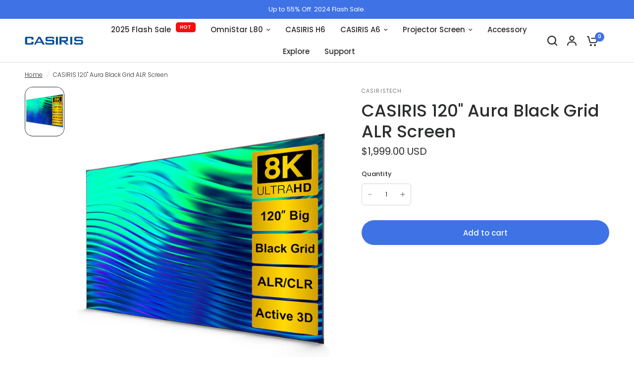

--- FILE ---
content_type: text/html; charset=utf-8
request_url: https://store.casiristech.com/en-de/products/casiris-120-aura-black-grid-alr-screen
body_size: 35018
content:
<!doctype html><html class="no-js" lang="en" dir="ltr">
<head>
	<meta charset="utf-8">
	<meta http-equiv="X-UA-Compatible" content="IE=edge,chrome=1">
	<meta name="viewport" content="width=device-width, initial-scale=1, maximum-scale=5, viewport-fit=cover">
	<meta name="theme-color" content="#ffffff">
	<link rel="canonical" href="https://store.casiristech.com/en-de/products/casiris-120-aura-black-grid-alr-screen">
	<link rel="preconnect" href="https://cdn.shopify.com" crossorigin>
	<link rel="preload" as="style" href="//store.casiristech.com/cdn/shop/t/14/assets/app.css?v=44407536406269007741712813643">
<link rel="preload" as="style" href="//store.casiristech.com/cdn/shop/t/14/assets/product-grid.css?v=114560676753849700001712813644">
<link rel="preload" as="style" href="//store.casiristech.com/cdn/shop/t/14/assets/product.css?v=19669959955139617021712813645">



<link rel="preload" as="script" href="//store.casiristech.com/cdn/shop/t/14/assets/animations.min.js?v=147813703405119417831712813643">

<link rel="preload" as="script" href="//store.casiristech.com/cdn/shop/t/14/assets/header.js?v=6094887744313169711712813644">
<link rel="preload" as="script" href="//store.casiristech.com/cdn/shop/t/14/assets/vendor.min.js?v=13569931493010679481712813645">
<link rel="preload" as="script" href="//store.casiristech.com/cdn/shop/t/14/assets/app.js?v=12136888382727788311712813643">

<script>
window.lazySizesConfig = window.lazySizesConfig || {};
window.lazySizesConfig.expand = 250;
window.lazySizesConfig.loadMode = 1;
window.lazySizesConfig.loadHidden = false;
</script>


	<link rel="icon" type="image/png" href="//store.casiristech.com/cdn/shop/files/favicon.png?crop=center&height=32&v=1667553749&width=32">

	<title>
	CASIRIS 120&quot; Aura Black Grid ALR Screen &ndash; Casiris Tech
	</title>

	
	<meta name="description" content="Ultra Short Throw Projector Screen: CASIRIS Aura ALR screen is only compatible with Ultra Short Throw (UST) projectors. CASIRIS Aura ALR Material improves color saturation, and the multi-Layer optical structures eliminates light penetration Ambient Light Rejecting Projection Material: CASIRIS Aura ALR screen is certifi">
	
<link rel="preconnect" href="https://fonts.shopifycdn.com" crossorigin>

<meta property="og:site_name" content="Casiris Tech">
<meta property="og:url" content="https://store.casiristech.com/en-de/products/casiris-120-aura-black-grid-alr-screen">
<meta property="og:title" content="CASIRIS 120&quot; Aura Black Grid ALR Screen">
<meta property="og:type" content="product">
<meta property="og:description" content="Ultra Short Throw Projector Screen: CASIRIS Aura ALR screen is only compatible with Ultra Short Throw (UST) projectors. CASIRIS Aura ALR Material improves color saturation, and the multi-Layer optical structures eliminates light penetration Ambient Light Rejecting Projection Material: CASIRIS Aura ALR screen is certifi"><meta property="og:image" content="http://store.casiristech.com/cdn/shop/files/120Aura.png?v=1688605571">
  <meta property="og:image:secure_url" content="https://store.casiristech.com/cdn/shop/files/120Aura.png?v=1688605571">
  <meta property="og:image:width" content="1200">
  <meta property="og:image:height" content="1500"><meta property="og:price:amount" content="1,999.00">
  <meta property="og:price:currency" content="USD"><meta name="twitter:site" content="@CasirisTech"><meta name="twitter:card" content="summary_large_image">
<meta name="twitter:title" content="CASIRIS 120&quot; Aura Black Grid ALR Screen">
<meta name="twitter:description" content="Ultra Short Throw Projector Screen: CASIRIS Aura ALR screen is only compatible with Ultra Short Throw (UST) projectors. CASIRIS Aura ALR Material improves color saturation, and the multi-Layer optical structures eliminates light penetration Ambient Light Rejecting Projection Material: CASIRIS Aura ALR screen is certifi">


	<link href="//store.casiristech.com/cdn/shop/t/14/assets/app.css?v=44407536406269007741712813643" rel="stylesheet" type="text/css" media="all" />
	<link href="//store.casiristech.com/cdn/shop/t/14/assets/product-grid.css?v=114560676753849700001712813644" rel="stylesheet" type="text/css" media="all" />

	<style data-shopify>
	@font-face {
  font-family: Poppins;
  font-weight: 300;
  font-style: normal;
  font-display: swap;
  src: url("//store.casiristech.com/cdn/fonts/poppins/poppins_n3.05f58335c3209cce17da4f1f1ab324ebe2982441.woff2") format("woff2"),
       url("//store.casiristech.com/cdn/fonts/poppins/poppins_n3.6971368e1f131d2c8ff8e3a44a36b577fdda3ff5.woff") format("woff");
}

@font-face {
  font-family: Poppins;
  font-weight: 500;
  font-style: normal;
  font-display: swap;
  src: url("//store.casiristech.com/cdn/fonts/poppins/poppins_n5.ad5b4b72b59a00358afc706450c864c3c8323842.woff2") format("woff2"),
       url("//store.casiristech.com/cdn/fonts/poppins/poppins_n5.33757fdf985af2d24b32fcd84c9a09224d4b2c39.woff") format("woff");
}

@font-face {
  font-family: Poppins;
  font-weight: 600;
  font-style: normal;
  font-display: swap;
  src: url("//store.casiristech.com/cdn/fonts/poppins/poppins_n6.aa29d4918bc243723d56b59572e18228ed0786f6.woff2") format("woff2"),
       url("//store.casiristech.com/cdn/fonts/poppins/poppins_n6.5f815d845fe073750885d5b7e619ee00e8111208.woff") format("woff");
}

@font-face {
  font-family: Poppins;
  font-weight: 300;
  font-style: italic;
  font-display: swap;
  src: url("//store.casiristech.com/cdn/fonts/poppins/poppins_i3.8536b4423050219f608e17f134fe9ea3b01ed890.woff2") format("woff2"),
       url("//store.casiristech.com/cdn/fonts/poppins/poppins_i3.0f4433ada196bcabf726ed78f8e37e0995762f7f.woff") format("woff");
}

@font-face {
  font-family: Poppins;
  font-weight: 600;
  font-style: italic;
  font-display: swap;
  src: url("//store.casiristech.com/cdn/fonts/poppins/poppins_i6.bb8044d6203f492888d626dafda3c2999253e8e9.woff2") format("woff2"),
       url("//store.casiristech.com/cdn/fonts/poppins/poppins_i6.e233dec1a61b1e7dead9f920159eda42280a02c3.woff") format("woff");
}


		@font-face {
  font-family: Poppins;
  font-weight: 500;
  font-style: normal;
  font-display: swap;
  src: url("//store.casiristech.com/cdn/fonts/poppins/poppins_n5.ad5b4b72b59a00358afc706450c864c3c8323842.woff2") format("woff2"),
       url("//store.casiristech.com/cdn/fonts/poppins/poppins_n5.33757fdf985af2d24b32fcd84c9a09224d4b2c39.woff") format("woff");
}

@font-face {
  font-family: Poppins;
  font-weight: 400;
  font-style: normal;
  font-display: swap;
  src: url("//store.casiristech.com/cdn/fonts/poppins/poppins_n4.0ba78fa5af9b0e1a374041b3ceaadf0a43b41362.woff2") format("woff2"),
       url("//store.casiristech.com/cdn/fonts/poppins/poppins_n4.214741a72ff2596839fc9760ee7a770386cf16ca.woff") format("woff");
}

h1,h2,h3,h4,h5,h6,
	.h1,.h2,.h3,.h4,.h5,.h6,
	.logolink.text-logo,
	.heading-font,
	.h1-xlarge,
	.h1-large,
	blockquote p,
	blockquote span,
	.customer-addresses .my-address .address-index {
		font-style: normal;
		font-weight: 500;
		font-family: Poppins, sans-serif;
	}
	body,
	.body-font,
	.thb-product-detail .product-title {
		font-style: normal;
		font-weight: 300;
		font-family: Poppins, sans-serif;
	}
	:root {

		--font-body-scale: 1.0;
		--font-body-line-height-scale: 1.0;
		--font-body-letter-spacing: 0.0em;
		--font-announcement-scale: 1.0;
		--font-body-medium-weight: 500;
    --font-body-bold-weight: 600;
		--font-heading-scale: 1.0;
		--font-heading-line-height-scale: 1.0;
		--font-heading-letter-spacing: 0.0em;
		--font-navigation-scale: 1.0;
		--font-product-price-scale: 1.0;
		--font-product-title-scale: 1.0;
		--font-product-title-line-height-scale: 1.0;
		--button-letter-spacing: 0.0em;

		--block-border-radius: 16px;
		--button-border-radius: 25px;
		--input-border-radius: 6px;

		--bg-body: #ffffff;
		--bg-body-rgb: 255,255,255;
		--bg-body-darken: #f7f7f7;
		--payment-terms-background-color: #ffffff;
		
		--color-body: #2c2d2e;
		--color-body-rgb: 44,45,46;
		--color-heading: #1a1c1d;
		--color-heading-rgb: 26,28,29;

		--color-accent: #3F72E5;
		--color-accent-hover: #205be1;
		--color-accent-rgb: 63,114,229;
		--color-border: #DADCE0;
		--color-form-border: #D3D3D3;
		--color-overlay-rgb: 159,163,167;--color-drawer-bg: #ffffff;
			--color-drawer-bg-rgb: 255,255,255;--color-announcement-bar-text: #ffffff;--color-announcement-bar-bg: #131516;--color-secondary-menu-text: #2c2d2e;--color-secondary-menu-bg: #F5F5F5;--color-header-bg: #ffffff;
			--color-header-bg-rgb: 255,255,255;--color-header-text: #2c2d2e;
			--color-header-text-rgb: 44,45,46;--color-header-links: #2c2d2e;--color-header-links-hover: #3F72E5;--color-header-icons: #2c2d2e;--color-header-border: #E2E2E2;--solid-button-background: #2c2d2e;
			--solid-button-background-hover: #1b1b1c;--solid-button-label: #ffffff;--white-button-label: #2c2d2e;--color-price: #2c2d2e;
			--color-price-rgb: 44,45,46;--color-price-discounted: #C62A32;--color-star: #FFAA47;--color-inventory-instock: #279A4B;--color-inventory-lowstock: #e97f32;--block-shadows: 0px 4px 6px rgba(0, 0, 0, 0.08);--section-spacing-mobile: 50px;
		--section-spacing-desktop: 80px;--color-product-card-bg: rgba(0,0,0,0);--color-article-card-bg: #ffffff;--color-badge-text: #ffffff;--color-badge-sold-out: #6d6b6b;--color-badge-sale: #c62a32;--color-badge-preorder: #666666;--badge-corner-radius: 14px;--color-footer-heading: #FFFFFF;
			--color-footer-heading-rgb: 255,255,255;--color-footer-text: #DADCE0;
			--color-footer-text-rgb: 218,220,224;--color-footer-link: #aaaeb6;--color-footer-link-hover: #FFFFFF;--color-footer-border: #868d94;
			--color-footer-border-rgb: 134,141,148;--color-footer-bg: #131516;}
</style>


	<script>
		window.theme = window.theme || {};
		theme = {
			settings: {
				money_with_currency_format:"${{amount}}",
				cart_drawer:true},
			routes: {
				root_url: '/en-de',
				cart_url: '/en-de/cart',
				cart_add_url: '/en-de/cart/add',
				search_url: '/en-de/search',
				cart_change_url: '/en-de/cart/change',
				cart_update_url: '/en-de/cart/update',
				predictive_search_url: '/en-de/search/suggest',
			},
			variantStrings: {
        addToCart: `Add to cart`,
        soldOut: `Sold out`,
        unavailable: `Unavailable`,
        preOrder: `Pre-order`,
      },
			strings: {
				requiresTerms: `You must agree with the terms and conditions of sales to check out`,
				shippingEstimatorNoResults: `Sorry, we do not ship to your address.`,
				shippingEstimatorOneResult: `There is one shipping rate for your address:`,
				shippingEstimatorMultipleResults: `There are several shipping rates for your address:`,
				shippingEstimatorError: `One or more error occurred while retrieving shipping rates:`
			}
		};
	</script>
	<script>window.performance && window.performance.mark && window.performance.mark('shopify.content_for_header.start');</script><meta id="shopify-digital-wallet" name="shopify-digital-wallet" content="/55587602710/digital_wallets/dialog">
<meta name="shopify-checkout-api-token" content="c39f9f1177588d97e004699036f330d5">
<meta id="in-context-paypal-metadata" data-shop-id="55587602710" data-venmo-supported="false" data-environment="production" data-locale="en_US" data-paypal-v4="true" data-currency="USD">
<link rel="alternate" hreflang="x-default" href="https://store.casiristech.com/products/casiris-120-aura-black-grid-alr-screen">
<link rel="alternate" hreflang="en" href="https://store.casiristech.com/products/casiris-120-aura-black-grid-alr-screen">
<link rel="alternate" hreflang="en-DE" href="https://store.casiristech.com/en-de/products/casiris-120-aura-black-grid-alr-screen">
<link rel="alternate" type="application/json+oembed" href="https://store.casiristech.com/en-de/products/casiris-120-aura-black-grid-alr-screen.oembed">
<script async="async" src="/checkouts/internal/preloads.js?locale=en-DE"></script>
<script id="shopify-features" type="application/json">{"accessToken":"c39f9f1177588d97e004699036f330d5","betas":["rich-media-storefront-analytics"],"domain":"store.casiristech.com","predictiveSearch":true,"shopId":55587602710,"locale":"en"}</script>
<script>var Shopify = Shopify || {};
Shopify.shop = "casiristech.myshopify.com";
Shopify.locale = "en";
Shopify.currency = {"active":"USD","rate":"1.0"};
Shopify.country = "DE";
Shopify.theme = {"name":"Vision 2.7.0","id":167332249878,"schema_name":"Vision","schema_version":"2.7.0","theme_store_id":2053,"role":"main"};
Shopify.theme.handle = "null";
Shopify.theme.style = {"id":null,"handle":null};
Shopify.cdnHost = "store.casiristech.com/cdn";
Shopify.routes = Shopify.routes || {};
Shopify.routes.root = "/en-de/";</script>
<script type="module">!function(o){(o.Shopify=o.Shopify||{}).modules=!0}(window);</script>
<script>!function(o){function n(){var o=[];function n(){o.push(Array.prototype.slice.apply(arguments))}return n.q=o,n}var t=o.Shopify=o.Shopify||{};t.loadFeatures=n(),t.autoloadFeatures=n()}(window);</script>
<script id="shop-js-analytics" type="application/json">{"pageType":"product"}</script>
<script defer="defer" async type="module" src="//store.casiristech.com/cdn/shopifycloud/shop-js/modules/v2/client.init-shop-cart-sync_C5BV16lS.en.esm.js"></script>
<script defer="defer" async type="module" src="//store.casiristech.com/cdn/shopifycloud/shop-js/modules/v2/chunk.common_CygWptCX.esm.js"></script>
<script type="module">
  await import("//store.casiristech.com/cdn/shopifycloud/shop-js/modules/v2/client.init-shop-cart-sync_C5BV16lS.en.esm.js");
await import("//store.casiristech.com/cdn/shopifycloud/shop-js/modules/v2/chunk.common_CygWptCX.esm.js");

  window.Shopify.SignInWithShop?.initShopCartSync?.({"fedCMEnabled":true,"windoidEnabled":true});

</script>
<script>(function() {
  var isLoaded = false;
  function asyncLoad() {
    if (isLoaded) return;
    isLoaded = true;
    var urls = ["https:\/\/widebundle.com\/JS\/scripttagsales.js?shop=casiristech.myshopify.com","https:\/\/static.shareasale.com\/json\/shopify\/deduplication.js?shop=casiristech.myshopify.com","https:\/\/static.shareasale.com\/json\/shopify\/shareasale-tracking.js?sasmid=132999\u0026ssmtid=37110\u0026scid=null\u0026xtm=null\u0026xtv=null\u0026cd=false\u0026shop=casiristech.myshopify.com","https:\/\/static.klaviyo.com\/onsite\/js\/klaviyo.js?company_id=TaWJjc\u0026shop=casiristech.myshopify.com","https:\/\/chimpstatic.com\/mcjs-connected\/js\/users\/d3196813c7930d311c5633f5d\/7fa5a3bab7717eea2cde924a3.js?shop=casiristech.myshopify.com"];
    for (var i = 0; i < urls.length; i++) {
      var s = document.createElement('script');
      s.type = 'text/javascript';
      s.async = true;
      s.src = urls[i];
      var x = document.getElementsByTagName('script')[0];
      x.parentNode.insertBefore(s, x);
    }
  };
  if(window.attachEvent) {
    window.attachEvent('onload', asyncLoad);
  } else {
    window.addEventListener('load', asyncLoad, false);
  }
})();</script>
<script id="__st">var __st={"a":55587602710,"offset":-28800,"reqid":"0c7aee77-6280-4fd1-9c02-870d4c40a055-1768839838","pageurl":"store.casiristech.com\/en-de\/products\/casiris-120-aura-black-grid-alr-screen","u":"37e5a1f1e0aa","p":"product","rtyp":"product","rid":8334177042710};</script>
<script>window.ShopifyPaypalV4VisibilityTracking = true;</script>
<script id="form-persister">!function(){'use strict';const t='contact',e='new_comment',n=[[t,t],['blogs',e],['comments',e],[t,'customer']],o='password',r='form_key',c=['recaptcha-v3-token','g-recaptcha-response','h-captcha-response',o],s=()=>{try{return window.sessionStorage}catch{return}},i='__shopify_v',u=t=>t.elements[r],a=function(){const t=[...n].map((([t,e])=>`form[action*='/${t}']:not([data-nocaptcha='true']) input[name='form_type'][value='${e}']`)).join(',');var e;return e=t,()=>e?[...document.querySelectorAll(e)].map((t=>t.form)):[]}();function m(t){const e=u(t);a().includes(t)&&(!e||!e.value)&&function(t){try{if(!s())return;!function(t){const e=s();if(!e)return;const n=u(t);if(!n)return;const o=n.value;o&&e.removeItem(o)}(t);const e=Array.from(Array(32),(()=>Math.random().toString(36)[2])).join('');!function(t,e){u(t)||t.append(Object.assign(document.createElement('input'),{type:'hidden',name:r})),t.elements[r].value=e}(t,e),function(t,e){const n=s();if(!n)return;const r=[...t.querySelectorAll(`input[type='${o}']`)].map((({name:t})=>t)),u=[...c,...r],a={};for(const[o,c]of new FormData(t).entries())u.includes(o)||(a[o]=c);n.setItem(e,JSON.stringify({[i]:1,action:t.action,data:a}))}(t,e)}catch(e){console.error('failed to persist form',e)}}(t)}const f=t=>{if('true'===t.dataset.persistBound)return;const e=function(t,e){const n=function(t){return'function'==typeof t.submit?t.submit:HTMLFormElement.prototype.submit}(t).bind(t);return function(){let t;return()=>{t||(t=!0,(()=>{try{e(),n()}catch(t){(t=>{console.error('form submit failed',t)})(t)}})(),setTimeout((()=>t=!1),250))}}()}(t,(()=>{m(t)}));!function(t,e){if('function'==typeof t.submit&&'function'==typeof e)try{t.submit=e}catch{}}(t,e),t.addEventListener('submit',(t=>{t.preventDefault(),e()})),t.dataset.persistBound='true'};!function(){function t(t){const e=(t=>{const e=t.target;return e instanceof HTMLFormElement?e:e&&e.form})(t);e&&m(e)}document.addEventListener('submit',t),document.addEventListener('DOMContentLoaded',(()=>{const e=a();for(const t of e)f(t);var n;n=document.body,new window.MutationObserver((t=>{for(const e of t)if('childList'===e.type&&e.addedNodes.length)for(const t of e.addedNodes)1===t.nodeType&&'FORM'===t.tagName&&a().includes(t)&&f(t)})).observe(n,{childList:!0,subtree:!0,attributes:!1}),document.removeEventListener('submit',t)}))}()}();</script>
<script integrity="sha256-4kQ18oKyAcykRKYeNunJcIwy7WH5gtpwJnB7kiuLZ1E=" data-source-attribution="shopify.loadfeatures" defer="defer" src="//store.casiristech.com/cdn/shopifycloud/storefront/assets/storefront/load_feature-a0a9edcb.js" crossorigin="anonymous"></script>
<script data-source-attribution="shopify.dynamic_checkout.dynamic.init">var Shopify=Shopify||{};Shopify.PaymentButton=Shopify.PaymentButton||{isStorefrontPortableWallets:!0,init:function(){window.Shopify.PaymentButton.init=function(){};var t=document.createElement("script");t.src="https://store.casiristech.com/cdn/shopifycloud/portable-wallets/latest/portable-wallets.en.js",t.type="module",document.head.appendChild(t)}};
</script>
<script data-source-attribution="shopify.dynamic_checkout.buyer_consent">
  function portableWalletsHideBuyerConsent(e){var t=document.getElementById("shopify-buyer-consent"),n=document.getElementById("shopify-subscription-policy-button");t&&n&&(t.classList.add("hidden"),t.setAttribute("aria-hidden","true"),n.removeEventListener("click",e))}function portableWalletsShowBuyerConsent(e){var t=document.getElementById("shopify-buyer-consent"),n=document.getElementById("shopify-subscription-policy-button");t&&n&&(t.classList.remove("hidden"),t.removeAttribute("aria-hidden"),n.addEventListener("click",e))}window.Shopify?.PaymentButton&&(window.Shopify.PaymentButton.hideBuyerConsent=portableWalletsHideBuyerConsent,window.Shopify.PaymentButton.showBuyerConsent=portableWalletsShowBuyerConsent);
</script>
<script data-source-attribution="shopify.dynamic_checkout.cart.bootstrap">document.addEventListener("DOMContentLoaded",(function(){function t(){return document.querySelector("shopify-accelerated-checkout-cart, shopify-accelerated-checkout")}if(t())Shopify.PaymentButton.init();else{new MutationObserver((function(e,n){t()&&(Shopify.PaymentButton.init(),n.disconnect())})).observe(document.body,{childList:!0,subtree:!0})}}));
</script>
<link id="shopify-accelerated-checkout-styles" rel="stylesheet" media="screen" href="https://store.casiristech.com/cdn/shopifycloud/portable-wallets/latest/accelerated-checkout-backwards-compat.css" crossorigin="anonymous">
<style id="shopify-accelerated-checkout-cart">
        #shopify-buyer-consent {
  margin-top: 1em;
  display: inline-block;
  width: 100%;
}

#shopify-buyer-consent.hidden {
  display: none;
}

#shopify-subscription-policy-button {
  background: none;
  border: none;
  padding: 0;
  text-decoration: underline;
  font-size: inherit;
  cursor: pointer;
}

#shopify-subscription-policy-button::before {
  box-shadow: none;
}

      </style>

<script>window.performance && window.performance.mark && window.performance.mark('shopify.content_for_header.end');</script> <!-- Header hook for plugins -->

	<script>document.documentElement.className = document.documentElement.className.replace('no-js', 'js');</script>


<!-- PageFly Header Render begins -->
  
  <script>
    window.addEventListener('load', () => {
      // fallback for gtag when not initialized
      if(typeof window.gtag !== 'function') {
        window.gtag = (str1, str2, obj) => {
        }
      }
    }) 
  </script>
  <!-- PageFly begins loading Google fonts --><link rel="preconnect" href="https://fonts.googleapis.com"><link rel="preconnect" href="https://fonts.gstatic.com" crossorigin><link rel="preload" as="style" fetchpriority="low" href="https://fonts.googleapis.com/css2?family=Poppins:wght@400;600&family=Source+Sans+Pro:wght@400&display=block"><link rel="stylesheet" href="https://fonts.googleapis.com/css2?family=Poppins:wght@400;600&family=Source+Sans+Pro:wght@400&display=block" media="(min-width: 640px)"><link rel="stylesheet" href="https://fonts.googleapis.com/css2?family=Poppins:wght@400;600&family=Source+Sans+Pro:wght@400&display=block" media="print" onload="this.onload=null;this.media='all'"><!-- PageFly ends loading Google fonts --><style>.__pf .pf-c-ct,.__pf .pf-c-lt,.__pf .pf-c-rt{align-content:flex-start}.__pf .oh,.pf-sr-only{overflow:hidden}.__pf img,.__pf video{max-width:100%;border:0;vertical-align:middle}.__pf [tabIndex],.__pf button,.__pf input,.__pf select,.__pf textarea{touch-action:manipulation}.__pf:not([data-pf-editor-version=gen-2]) :focus-visible{outline:0!important;box-shadow:none!important}.__pf:not([data-pf-editor-version=gen-2]) :not(input):not(select):not(textarea):not([data-active=true]):focus-visible{border:none!important}.__pf *,.__pf :after,.__pf :before{box-sizing:border-box}.__pf [disabled],.__pf [readonly]{cursor:default}.__pf [data-href],.__pf button:not([data-pf-id]):hover{cursor:pointer}.__pf [disabled]:not([disabled=false]),.pf-dialog svg{pointer-events:none}.__pf [hidden]{display:none!important}.__pf [data-link=inherit]{color:inherit;text-decoration:none}.__pf [data-pf-placeholder]{outline:0;height:auto;display:none;pointer-events:none!important}.__pf .pf-ifr,.__pf [style*="--ratio"] img{height:100%;left:0;top:0;width:100%;position:absolute}.__pf .pf-r,.__pf .pf-r-eh>.pf-c{display:flex}.__pf [style*="--cw"]{padding:0 15px;width:100%;margin:auto;max-width:var(--cw)}.__pf .pf-ifr{border:0}.__pf .pf-bg-lazy{background-image:none!important}.__pf .pf-r{flex-wrap:wrap}.__pf .pf-r-dg{display:grid}.__pf [style*="--c-xs"]{max-width:calc(100%/12*var(--c-xs));flex-basis:calc(100%/12*var(--c-xs))}.__pf [style*="--s-xs"]{margin:0 calc(-1 * var(--s-xs))}.__pf [style*="--s-xs"]>.pf-c{padding:var(--s-xs)}.__pf .pf-r-ew>.pf-c{flex-grow:1;flex-basis:0}.__pf [style*="--ew-xs"]>.pf-c{flex-basis:calc(100% / var(--ew-xs));max-width:calc(100% / var(--ew-xs))}.__pf [style*="--ratio"]{position:relative;padding-bottom:var(--ratio)}.main-content{padding:0}.footer-section,.site-footer,.site-footer-wrapper,main .accent-background+.shopify-section{margin:0}@media (max-width:767.4999px){.__pf .pf-hide{display:none!important}}@media (max-width:1024.4999px) and (min-width:767.5px){.__pf .pf-sm-hide{display:none!important}}@media (max-width:1199.4999px) and (min-width:1024.5px){.__pf .pf-md-hide{display:none!important}}@media (min-width:767.5px){.__pf [style*="--s-sm"]{margin:0 calc(-1 * var(--s-sm))}.__pf [style*="--c-sm"]{max-width:calc(100%/12*var(--c-sm));flex-basis:calc(100%/12*var(--c-sm))}.__pf [style*="--s-sm"]>.pf-c{padding:var(--s-sm)}.__pf [style*="--ew-sm"]>.pf-c{flex-basis:calc(100% / var(--ew-sm));max-width:calc(100% / var(--ew-sm))}}@media (min-width:1024.5px){.__pf [style*="--s-md"]{margin:0 calc(-1 * var(--s-md))}.__pf [style*="--c-md"]{max-width:calc(100%/12*var(--c-md));flex-basis:calc(100%/12*var(--c-md))}.__pf [style*="--s-md"]>.pf-c{padding:var(--s-md)}.__pf [style*="--ew-md"]>.pf-c{flex-basis:calc(100% / var(--ew-md));max-width:calc(100% / var(--ew-md))}}@media (min-width:1199.5px){.__pf [style*="--s-lg"]{margin:0 calc(-1 * var(--s-lg))}.__pf [style*="--c-lg"]{max-width:calc(100%/12*var(--c-lg));flex-basis:calc(100%/12*var(--c-lg))}.__pf [style*="--s-lg"]>.pf-c{padding:var(--s-lg)}.__pf [style*="--ew-lg"]>.pf-c{flex-basis:calc(100% / var(--ew-lg));max-width:calc(100% / var(--ew-lg))}.__pf .pf-lg-hide{display:none!important}}.__pf .pf-r-eh>.pf-c>div{width:100%}.__pf .pf-c-lt{justify-content:flex-start;align-items:flex-start}.__pf .pf-c-ct{justify-content:center;align-items:flex-start}.__pf .pf-c-rt{justify-content:flex-end;align-items:flex-start}.__pf .pf-c-lm{justify-content:flex-start;align-items:center;align-content:center}.__pf .pf-c-cm{justify-content:center;align-items:center;align-content:center}.__pf .pf-c-rm{justify-content:flex-end;align-items:center;align-content:center}.__pf .pf-c-cb,.__pf .pf-c-lb,.__pf .pf-c-rb{align-content:flex-end}.__pf .pf-c-lb{justify-content:flex-start;align-items:flex-end}.__pf .pf-c-cb{justify-content:center;align-items:flex-end}.__pf .pf-c-rb{justify-content:flex-end;align-items:flex-end}.pf-no-border:not(:focus-visible){border:none;outline:0}.pf-sr-only{position:absolute;width:1px;height:1px;padding:0;clip:rect(0,0,0,0);white-space:nowrap;clip-path:inset(50%);border:0}.pf-close-dialog-btn,.pf-dialog{background:0 0;border:none;padding:0}.pf-visibility-hidden{visibility:hidden}.pf-dialog{top:50%;left:50%;transform:translate(-50%,-50%);max-height:min(calc(9/16*100vw),calc(100% - 6px - 2em));-webkit-overflow-scrolling:touch;overflow:hidden;margin:0}.pf-dialog::backdrop{background:rgba(0,0,0,.9);opacity:1}.pf-close-dialog-btn{position:absolute;top:0;right:0;height:16px;margin-bottom:8px;cursor:pointer}.pf-close-dialog-btn:not(:focus-visible){box-shadow:none}.pf-dialog-content{display:block;margin:24px auto auto;width:100%;height:calc(100% - 24px)}.pf-dialog-content>*{width:100%;height:100%;border:0}</style>
<style>@media all{.__pf .pf-gs-button-1,.__pf .pf-gs-button-2,.__pf .pf-gs-button-3{padding:12px 20px;font-size:16px;line-height:16px;letter-spacing:0;margin:0}.__pf{--pf-primary-color:rgb(199, 61, 35);--pf-secondary-color:rgb(63, 115, 203);--pf-foreground-color:rgb(55, 126, 98);--pf-background-color:rgb(204, 204, 204);--pf-color-5:rgb(17, 18, 19);--pf-color-6:rgb(246, 197, 103);--pf-color-7:rgb(121, 202, 216);--pf-color-8:rgb(240, 240, 240);--pf-primary-font:"Playfair Display";--pf-secondary-font:"Lato";--pf-tertiary-font:"Source Sans Pro"}.__pf .pf-gs-button-1{background-color:#919da9;color:#fff}.__pf .pf-gs-button-2{color:#919da9;border:1px solid #919da9}.__pf .pf-gs-button-3{background-color:#919da9;color:#fff;border-radius:40px}.__pf .pf-gs-button-4{color:#919da9;border-radius:40px;border:1px solid #919da9;padding:12px 20px;margin:0;font-size:16px;line-height:16px;letter-spacing:0}.__pf .pf-gs-button-5,.__pf .pf-gs-button-6{color:#919da9;border-style:solid;border-color:#919da9;padding:12px 20px;font-size:16px;line-height:16px;letter-spacing:0}.__pf .pf-gs-button-5{border-width:0 0 3px;margin:0}.__pf .pf-gs-button-6{border-width:0 3px 3px 0;margin:0}.__pf .pf-gs-icon-1,.__pf .pf-gs-icon-2{background-color:#919da9;color:#fff;padding:8px;margin:0;border-style:none}.__pf .pf-gs-icon-1{border-radius:0}.__pf .pf-gs-icon-2{border-radius:50%}.__pf .pf-gs-icon-3,.__pf .pf-gs-icon-4{background-color:#fff;color:#919da9;padding:8px;margin:0;border:1px solid #919da9}.__pf .pf-gs-icon-4{border-radius:50%}.__pf .pf-gs-icon-5,.__pf .pf-gs-icon-6{background-color:#f5f5f5;color:#919da9;padding:8px;margin:0;border:1px solid #919da9}.__pf .pf-gs-icon-6{border-radius:50%}.__pf .pf-gs-image-1{width:100%}.__pf .pf-gs-image-2{border:3px solid #919da9;width:100%}.__pf .pf-gs-image-3{border:3px solid #919da9;padding:10px;width:100%}.__pf .pf-gs-image-4,.__pf .pf-gs-image-5{border-radius:50%;width:100%}.__pf .pf-gs-image-5{border:3px solid #919da9}.__pf .pf-gs-image-6{border-radius:50%;border:3px solid #919da9;padding:10px;width:100%}.__pf .pf-gs-heading-1,.__pf .pf-gs-heading-2,.__pf .pf-gs-heading-3,.__pf .pf-gs-heading-4,.__pf .pf-gs-heading-5{color:#000;padding:0;margin:18px 0}.__pf .pf-gs-heading-1{font-size:32px}.__pf .pf-gs-heading-2{font-size:24px}.__pf .pf-gs-heading-3{font-size:20px}.__pf .pf-gs-heading-4{font-size:18px}.__pf .pf-gs-heading-5{font-size:16px}.__pf .pf-gs-heading-6{margin:18px 0;font-size:14px;color:#000;padding:0}.__pf .pf-gs-paragraph-1,.__pf .pf-gs-paragraph-2,.__pf .pf-gs-paragraph-3,.__pf .pf-gs-paragraph-4{color:#000;padding:0;margin:16px 0;font-size:16px}.__pf .pf-gs-paragraph-1{text-align:left}.__pf .pf-gs-paragraph-2{text-align:right}.__pf .pf-gs-paragraph-3{text-align:center}.__pf .pf-gs-divider-1,.__pf .pf-gs-divider-2,.__pf .pf-gs-divider-3{padding:16px 0;margin:0;font-size:2px}.__pf .pf-gs-divider-1{color:#919da9}.__pf .pf-gs-divider-2{color:#444749}.__pf .pf-gs-divider-3{color:#b9bfca}}</style>
<style>.pf-color-scheme-1,.pf-color-scheme-2{--pf-scheme-shadow-color:rgb(0, 0, 0, 0.25)}.pf-color-scheme-1{--pf-scheme-bg-color: ;--pf-scheme-text-color: ;--pf-scheme-btn-bg-color: ;--pf-scheme-btn-text-color: ;--pf-scheme-border-color: ;background-color:var(--pf-scheme-bg-color);background-image:var(--pf-scheme-bg-gradient-color);border-color:var(--pf-scheme-border-color);color:var(--pf-scheme-text-color)}.pf-color-scheme-2,.pf-color-scheme-3{--pf-scheme-btn-text-color:rgb(255, 255, 255);background-color:var(--pf-scheme-bg-color);background-image:var(--pf-scheme-bg-gradient-color);border-color:var(--pf-scheme-border-color);color:var(--pf-scheme-text-color)}.pf-color-scheme-2{--pf-scheme-bg-color:rgba(255, 255, 255, 0);--pf-scheme-text-color:rgb(0, 0, 0);--pf-scheme-btn-bg-color:rgb(145, 157, 169);--pf-scheme-border-color:rgba(0, 0, 0)}.pf-color-scheme-3,.pf-color-scheme-4{--pf-scheme-text-color:rgb(18, 18, 18);--pf-scheme-btn-bg-color:rgb(18, 18, 18);--pf-scheme-border-color:rgb(18, 18, 18)}.pf-color-scheme-3{--pf-scheme-bg-color:rgb(255, 255, 255);--pf-scheme-shadow-color:rgb(18, 18, 18)}.pf-color-scheme-4{--pf-scheme-bg-color:rgb(243, 243, 243);--pf-scheme-btn-text-color:rgb(243, 243, 243);--pf-scheme-shadow-color:rgb(18, 18, 18);background-color:var(--pf-scheme-bg-color);background-image:var(--pf-scheme-bg-gradient-color);border-color:var(--pf-scheme-border-color);color:var(--pf-scheme-text-color)}.pf-color-scheme-5,.pf-color-scheme-6,.pf-color-scheme-7{--pf-scheme-text-color:rgb(255, 255, 255);--pf-scheme-btn-bg-color:rgb(255, 255, 255);--pf-scheme-border-color:rgb(255, 255, 255);--pf-scheme-shadow-color:rgb(18, 18, 18);background-color:var(--pf-scheme-bg-color);background-image:var(--pf-scheme-bg-gradient-color);border-color:var(--pf-scheme-border-color);color:var(--pf-scheme-text-color)}.pf-color-scheme-5{--pf-scheme-bg-color:rgb(36, 40, 51);--pf-scheme-btn-text-color:rgb(0, 0, 0)}.pf-color-scheme-6{--pf-scheme-bg-color:rgb(18, 18, 18);--pf-scheme-btn-text-color:rgb(18, 18, 18)}.pf-color-scheme-7{--pf-scheme-bg-color:rgb(51, 79, 180);--pf-scheme-btn-text-color:rgb(51, 79, 180)}[data-pf-type^=Button]{background-color:var(--pf-scheme-btn-bg-color);background-image:var(--pf-scheme-btn-bg-gradient-color);color:var(--pf-scheme-btn-text-color)}@media all{.__pf .pf-button-2,.__pf .pf-button-3,.__pf .pf-button-4{padding:12px 20px;margin:0;font-size:16px;line-height:16px;letter-spacing:0}.__pf .pf-button-2{background-color:#919da9;color:#fff}.__pf .pf-button-3{color:#919da9;border:1px solid #919da9}.__pf .pf-button-4{background-color:#919da9;color:#fff;border-radius:40px}.__pf .pf-button-5{color:#919da9;border-radius:40px;border:1px solid #919da9;padding:12px 20px;margin:0;font-size:16px;line-height:16px;letter-spacing:0}.__pf .pf-button-6,.__pf .pf-button-7{color:#919da9;border-style:solid;border-color:#919da9;margin:0;font-size:16px;line-height:16px;letter-spacing:0;padding:12px 20px}.__pf .pf-button-6{border-width:0 0 3px}.__pf .pf-button-7{border-width:0 3px 3px 0}.__pf .pf-button-8{background-color:#919da9;color:#fff;padding:12px 20px}.__pf .pf-icon-1,.__pf .pf-text-1,.__pf .pf-text-6,.__pf .pf-text-7,.pf-icon2-1,.pf-icon2-2,.pf-icon2-3,.pf-icon2-4,.pf-icon2-5,.pf-icon2-6,.pf-icon2-7{background-color:var(--pf-scheme-bg-color);color:var(--pf-scheme-text-color)}.__pf .pf-icon-2,.__pf .pf-icon-3{background-color:#919da9;color:#fff;padding:8px;margin:0;border-style:none}.__pf .pf-icon-2{border-radius:0}.__pf .pf-icon-3{border-radius:50%}.__pf .pf-icon-4,.__pf .pf-icon-5{background-color:#fff;color:#919da9;padding:8px;margin:0;border:1px solid #919da9}.__pf .pf-icon-5{border-radius:50%}.__pf .pf-icon-6,.__pf .pf-icon-7{background-color:#f5f5f5;color:#919da9;padding:8px;margin:0;border:1px solid #919da9}.__pf .pf-icon-7{border-radius:50%}.__pf .pf-text-2,.__pf .pf-text-3,.__pf .pf-text-4,.__pf .pf-text-5{color:#000;padding:0;margin:16px 0;font-size:16px}.__pf .pf-text-2{text-align:left}.__pf .pf-text-3{text-align:right}.__pf .pf-text-4{text-align:center}.__pf .pf-divider-2,.__pf .pf-divider-3,.__pf .pf-divider-4{padding:16px 0;margin:0;font-size:2px}.__pf .pf-divider-1{color:var(--pf-scheme-text-color)}.__pf .pf-divider-2{color:#919da9}.__pf .pf-divider-3{color:#444749}.__pf .pf-divider-4{color:#b9bfca}.__pf .pf-heading-1-h1,.__pf .pf-heading-1-h2,.__pf .pf-heading-1-h3,.__pf .pf-heading-1-h4,.__pf .pf-heading-1-h5,.__pf .pf-heading-1-h6{color:var(--pf-scheme-text-color);background-color:var(--pf-scheme-bg-color)}.__pf .pf-heading-2-h1,.__pf .pf-heading-2-h2,.__pf .pf-heading-2-h3,.__pf .pf-heading-2-h4,.__pf .pf-heading-2-h5,.__pf .pf-heading-2-h6{margin:18px 0;font-size:32px;color:#000;padding:0}.__pf .pf-heading-3-h1,.__pf .pf-heading-3-h2,.__pf .pf-heading-3-h3,.__pf .pf-heading-3-h4,.__pf .pf-heading-3-h5,.__pf .pf-heading-3-h6{margin:18px 0;font-size:24px;color:#000;padding:0}.__pf .pf-heading-4-h1,.__pf .pf-heading-4-h2,.__pf .pf-heading-4-h3,.__pf .pf-heading-4-h4,.__pf .pf-heading-4-h5,.__pf .pf-heading-4-h6{margin:18px 0;font-size:20px;color:#000;padding:0}.__pf .pf-heading-5-h1,.__pf .pf-heading-5-h2,.__pf .pf-heading-5-h3,.__pf .pf-heading-5-h4,.__pf .pf-heading-5-h5,.__pf .pf-heading-5-h6{margin:18px 0;font-size:18px;color:#000;padding:0}.__pf .pf-heading-6-h1,.__pf .pf-heading-6-h2,.__pf .pf-heading-6-h3,.__pf .pf-heading-6-h4,.__pf .pf-heading-6-h5,.__pf .pf-heading-6-h6{margin:18px 0;font-size:16px;color:#000;padding:0}.__pf .pf-heading-7-h1,.__pf .pf-heading-7-h2,.__pf .pf-heading-7-h3,.__pf .pf-heading-7-h4,.__pf .pf-heading-7-h5,.__pf .pf-heading-7-h6{margin:18px 0;font-size:14px;color:#000;padding:0}.__pf .pf-image-2{width:100%}.__pf .pf-image-3{border:3px solid #919da9;width:100%}.__pf .pf-image-4{border:3px solid #919da9;padding:10px;width:100%}.__pf .pf-image-5,.__pf .pf-image-6{border-radius:50%;width:100%}.__pf .pf-image-6{border:3px solid #919da9}.__pf .pf-image-7{border-radius:50%;border:3px solid #919da9;padding:10px;width:100%}.__pf .pf-field-1,.__pf .pf-field-2,.__pf .pf-field-3,.__pf .pf-field-4,.__pf .pf-field-5,.__pf .pf-field-6{background-color:#fdfdfd;border:.66px solid #8a8a8a;border-radius:8px;padding:6px 12px}}</style>
<style id="pf-shopify-font">div.__pf {--pf-shopify-font-family-heading-font: Poppins, sans-serif;
        --pf-shopify-font-style-heading-font: normal;
        --pf-shopify-font-weight-heading-font: 500;
--pf-shopify-font-family-body-font: Poppins, sans-serif;
        --pf-shopify-font-style-body-font: normal;
        --pf-shopify-font-weight-body-font: 300;}</style>
<link rel="stylesheet" href="//store.casiristech.com/cdn/shop/t/14/assets/pagefly-animation.css?v=35569424405882025761730195137" media="print" onload="this.media='all'">
<style>.hSzDKM i,.iDhpza i{margin-right:5px}.fIKYYX,.gotlNI,.kXSKNz,.zEAGP{position:relative}.gotlNI .pf-mask.pf-hidden,.gotlNI.pf-splide-loading .splide__slide,.zEAGP .splide__arrow[disabled],.zEAGP .splide__arrows.pf-hidden,.zEAGP.pf-splide-loading .splide__slide{display:none}.iDhpza,.pfa{line-height:1}.ioVWj{--pf-sample-color:#5d6b82;--pf-border-color:#d1d5db;opacity:1!important}.ezQIxp,.zEAGP:hover .splide__arrow{opacity:1}.hSzDKM i{vertical-align:middle}.ffIUiZ{max-width:100%;display:inline-block;height:auto}.fIKYYX:empty{display:initial}.dEMHte.bottom-list,.gotlNI .pf-mask,.gotlNI .splide{display:-webkit-box;display:-webkit-flex;display:-ms-flexbox}.kXSKNz{padding:20px 0}.iDhpza{border:none;outline:0;padding:14.5px 20px;vertical-align:bottom}.iDhpza[disabled]{opacity:.7;pointer-events:none}.kkGHMk form{margin:0;height:100%}.fEXAqr[data-pf-type=ProductText].no-product,.heSMzw[data-pf-type=ProductText].no-product{-webkit-text-decoration:none;text-decoration:none}.dEMHte.bottom-list,.gotlNI .splide{display:flex;-webkit-flex-direction:column;-ms-flex-direction:column;flex-direction:column}.gotlNI.pf-splide-loading:after,.gotlNI.pf-splide-loading:before{position:absolute;content:'';background:#fff;z-index:1;height:2px;width:40px;left:calc(50% - 20px);top:calc(50% - 1px)}.gotlNI.pf-splide-loading:after{-webkit-animation:3s cubic-bezier(0.43,0.43,0.25,0.99) infinite pf-image-loader;animation:3s cubic-bezier(0.43,0.43,0.25,0.99) infinite pf-image-loader;background:#626262}@-webkit-keyframes pf-image-loader{0%,100%{width:0}50%{width:40px}}@keyframes pf-image-loader{0%,100%{width:0}50%{width:40px}}.gotlNI .video-wrapper{height:unset!important}.gotlNI .splide__track,.zEAGP .splide__track{margin:0!important}.gotlNI .splide__slide{text-align:center}.gotlNI .pf-media-wrapper{position:relative;height:0}.gotlNI .pf-mask-iframe,.gotlNI .pf-media-wrapper>:first-child{position:absolute;top:0;left:0;width:100%;height:100%}.gotlNI .pf-mask-iframe{display:block}@media (min-width:1025px){.gotlNI .pf-mask-iframe{display:none}}.gotlNI span{top:32px;right:32px}.gotlNI .pf-mask{position:absolute;top:50%;left:50%;width:100%;height:100%;-webkit-transform:translate(-50%,-50%);-ms-transform:translate(-50%,-50%);transform:translate(-50%,-50%);display:flex;-webkit-box-pack:center;-webkit-justify-content:center;-ms-flex-pack:center;justify-content:center;-webkit-align-items:center;-webkit-box-align:center;-ms-flex-align:center;align-items:center}.gotlNI .pf-mask span,.kTeCAK{background:#fff;-webkit-box-pack:center;display:-webkit-box;display:-webkit-flex;display:-ms-flexbox}.gotlNI .pf-mask span{display:flex;-webkit-justify-content:center;-ms-flex-pack:center;justify-content:center;-webkit-align-items:center;-webkit-box-align:center;-ms-flex-align:center;align-items:center;width:50px;height:50px;border:1px solid #ddd}.gotlNI .pf-mask span svg{width:24px;height:24px}.zEAGP{width:100%}.zEAGP .splide__arrow{opacity:0;-webkit-transition:opacity .3s;transition:opacity .3s}.zEAGP [style*='--gap-xs']{gap:var(--gap-xs)}.fAogXv{max-width:100%;-webkit-user-select:none;-moz-user-select:none;-ms-user-select:none;user-select:none;overflow:hidden}.fAogXv .splide,.fAogXv .splide__track{border-radius:inherit}.kTeCAK{position:absolute;width:24px;height:24px;z-index:3;border:1px solid #d9d9d9;border-radius:2px;display:flex;-webkit-justify-content:center;-ms-flex-pack:center;justify-content:center;-webkit-align-items:center;-webkit-box-align:center;-ms-flex-align:center;align-items:center;padding:4px}.dEMHte{width:100%}.dEMHte[style*="--g-xs"]{grid-gap:var(--g-xs)}@media (min-width:768px){.zEAGP [style*='--gap-sm']{gap:var(--gap-sm)}.dEMHte[style*="--g-sm"]{grid-gap:var(--g-sm)}}@media (min-width:1200px){.gotlNI:not(.pf-lg-media-fixed-height) .splide__track{height:unset!important}.gotlNI:not(.pf-lg-media-fixed-height) .pmw[style*='--r-lg']{position:relative;padding-bottom:var(--r-lg)}.gotlNI:not(.pf-lg-media-fixed-height) .pmw[style*='--r-lg'] img{position:absolute;width:100%;height:100%;left:0;top:0}.gotlNI:not(.pf-lg-media-fixed-height) .pf-media-wrapper[style*='--r-lg']{padding-bottom:var(--r-lg)}.gotlNI.pf-lg-media-fixed-height .video-wrapper{top:50%!important;-webkit-transform:translateY(-50%)!important;-ms-transform:translateY(-50%)!important;transform:translateY(-50%)!important}.zEAGP [style*='--gap-lg']{gap:var(--gap-lg)}.dEMHte[style*="--g-lg"]{grid-gap:var(--g-lg)}}.ezQIxp{height:62px;-webkit-transition:height .5s,opacity .5s;transition:height .5s,opacity .5s}.ezQIxp.pf-ar-btn-hidden{opacity:0;height:0}.ezQIxp .pf-ar-btn{width:100%;padding:8px 16px;background:#e9eaec;border:1px solid #d9d9d9;border-radius:2px;margin:10px 0;display:-webkit-box;display:-webkit-flex;display:-ms-flexbox;display:flex;-webkit-box-pack:center;-webkit-justify-content:center;-ms-flex-pack:center;justify-content:center;-webkit-align-items:center;-webkit-box-align:center;-ms-flex-align:center;align-items:center;font-size:16px;line-height:24px;color:rgba(0,0,0,.85)}.ezQIxp .pf-ar-btn svg{margin-right:13px}.fmntGR{position:relative;cursor:pointer}.fmntGR img{position:absolute;left:0;top:0;width:100%;height:100%;object-fit:contain;border-radius:inherit}.fmntGR:after{content:'';display:block;padding-bottom:100%}.fmntGR span{top:4px;right:4px}.kVLKSB{padding-right:8px}@media all{.__pf_mvxQrcZ8 .pf-14_,.__pf_mvxQrcZ8 .pf-3_{margin-top:0;font-family:Poppins;margin-bottom:0}.__pf_mvxQrcZ8 .pf-3_{padding-bottom:60px;padding-top:60px;font-weight:400}.__pf_mvxQrcZ8 .pf-4_{margin:0;padding:0}.__pf_mvxQrcZ8 .pf-7_{margin-left:0;margin-right:0}.__pf_mvxQrcZ8 .pf-8_{margin-right:15px}.__pf_mvxQrcZ8 .pf-9_{width:100%!important;position:sticky!important;top:60px!important}.__pf_mvxQrcZ8 .pf-10_{width:100%;margin-right:50px;padding-left:25px;padding-right:25px;padding-top:0}.__pf_mvxQrcZ8 .pf-13_{margin-left:30px;margin-top:0}.__pf_mvxQrcZ8 .pf-14_{padding-bottom:0;font-weight:600;font-size:28px;line-height:42px}.__pf_mvxQrcZ8 .pf-15_{display:flex;font-weight:700;font-family:var(--pf-tertiary-font);font-size:24px;margin-bottom:8px;margin-top:16px}.__pf_mvxQrcZ8 .pf-16_{color:#e80017;font-weight:600;font-family:Poppins;line-height:36px}.__pf_mvxQrcZ8 .pf-17_{color:#9b9b9b;text-decoration:line-through;font-weight:400;font-size:16px;font-family:Poppins}.__pf_mvxQrcZ8 .pf-18_{font-family:Poppins;text-align:left;font-weight:400;border-style:none;padding-bottom:0;margin-bottom:32px;line-height:21px;color:#666;font-size:14px}.__pf_mvxQrcZ8 .pf-19_,.__pf_mvxQrcZ8 .pf-22_,.__pf_mvxQrcZ8 .pf-25_{font-size:20px;font-weight:600;font-family:Poppins}.__pf_mvxQrcZ8 .pf-19_{background:center center/cover no-repeat #fff;color:#000;width:100%;display:table;margin-left:auto;margin-right:auto;padding:15px 0;border-radius:15px;border:2px solid #000;margin-bottom:8px}.__pf_mvxQrcZ8 .pf-22_{background:center center/cover no-repeat #0865ff;width:100%;display:table;margin:0 auto 32px;padding:15px 0;border-radius:10px;color:#fff}.__pf_mvxQrcZ8 .pf-29_,.__pf_mvxQrcZ8 .pf-34_,.__pf_mvxQrcZ8 .pf-39_,.__pf_mvxQrcZ8 .pf-44_,.__pf_mvxQrcZ8 .pf-52_,.__pf_mvxQrcZ8 .pf-57_,.__pf_mvxQrcZ8 .pf-62_{aspect-ratio:unset;background-image:none;background-repeat:no-repeat;background-size:contain;background-attachment:scroll}.__pf_mvxQrcZ8 .pf-25_{text-align:left;margin-bottom:16px;padding-top:0;line-height:30px;margin-top:0}.__pf_mvxQrcZ8 .pf-28_,.__pf_mvxQrcZ8 .pf-33_,.__pf_mvxQrcZ8 .pf-38_{margin-bottom:16px;display:flex;align-items:center}.__pf_mvxQrcZ8 .pf-29_,.__pf_mvxQrcZ8 .pf-34_,.__pf_mvxQrcZ8 .pf-39_,.__pf_mvxQrcZ8 .pf-44_{height:auto;object-fit:cover;object-position:center center;width:18px;border-radius:7px;border-style:none}.__pf_mvxQrcZ8 .pf-30_,.__pf_mvxQrcZ8 .pf-35_,.__pf_mvxQrcZ8 .pf-40_,.__pf_mvxQrcZ8 .pf-45_{text-align:left;font-family:Poppins;margin-bottom:0;font-size:16px;font-weight:400;margin-top:0;margin-left:10px;color:#666;line-height:24px}.__pf_mvxQrcZ8 .pf-43_{margin-bottom:48px;display:flex;align-items:center}.__pf_mvxQrcZ8 .pf-48_,.__pf_mvxQrcZ8 .pf-53_,.__pf_mvxQrcZ8 .pf-58_{margin-bottom:48px;display:flex;justify-content:space-between;align-items:center;margin-top:0}.__pf_mvxQrcZ8 .pf-49_,.__pf_mvxQrcZ8 .pf-54_,.__pf_mvxQrcZ8 .pf-59_{margin-top:0;text-align:left;font-family:Poppins;margin-bottom:0;font-weight:600;font-size:20px;line-height:30px}.__pf_mvxQrcZ8 .pf-52_{height:40px;object-fit:contain;object-position:right center;width:70px}.__pf_mvxQrcZ8 .pf-57_,.__pf_mvxQrcZ8 .pf-62_{height:auto;object-fit:cover;object-position:center center;width:240px}.__pf_mvxQrcZ8 .pf-10_ .pf-main-media{height:auto}}@media (min-width:1025px) and (max-width:1199px){.gotlNI:not(.pf-md-media-fixed-height) .splide__track{height:unset!important}.gotlNI:not(.pf-md-media-fixed-height) .pmw[style*='--r-md']{position:relative;padding-bottom:var(--r-md)}.gotlNI:not(.pf-md-media-fixed-height) .pmw[style*='--r-md'] img{position:absolute;width:100%;height:100%;left:0;top:0}.gotlNI:not(.pf-md-media-fixed-height) .pf-media-wrapper[style*='--r-md']{padding-bottom:var(--r-md)}.gotlNI.pf-md-media-fixed-height .video-wrapper{top:50%!important;-webkit-transform:translateY(-50%)!important;-ms-transform:translateY(-50%)!important;transform:translateY(-50%)!important}.__pf_mvxQrcZ8 .pf-10_{width:100%;padding-right:50px;padding-left:50px}.__pf_mvxQrcZ8 .pf-10_ .pf-main-media{height:auto}.__pf_mvxQrcZ8 .pf-16_{margin-left:0}.__pf_mvxQrcZ8 .pf-15_{margin-top:-8px}.__pf_mvxQrcZ8 .pf-18_{margin-bottom:32px}.__pf_mvxQrcZ8 .pf-30_,.__pf_mvxQrcZ8 .pf-35_,.__pf_mvxQrcZ8 .pf-40_,.__pf_mvxQrcZ8 .pf-45_{font-size:14px;line-height:21px}.__pf_mvxQrcZ8 .pf-57_,.__pf_mvxQrcZ8 .pf-62_{width:200px}}@media (min-width:768px) and (max-width:1024px){.gotlNI:not(.pf-sm-media-fixed-height) .splide__track{height:unset!important}.gotlNI:not(.pf-sm-media-fixed-height) .pmw[style*='--r-sm']{position:relative;padding-bottom:var(--r-sm)}.gotlNI:not(.pf-sm-media-fixed-height) .pmw[style*='--r-sm'] img{position:absolute;width:100%;height:100%;left:0;top:0}.gotlNI:not(.pf-sm-media-fixed-height) .pf-media-wrapper[style*='--r-sm']{padding-bottom:var(--r-sm)}.gotlNI.pf-sm-media-fixed-height .video-wrapper{top:50%!important;-webkit-transform:translateY(-50%)!important;-ms-transform:translateY(-50%)!important;transform:translateY(-50%)!important}.__pf_mvxQrcZ8 .pf-10_{width:100%;padding-top:70px;padding-left:0;padding-right:0;margin-right:0}.__pf_mvxQrcZ8 .pf-10_ .pf-main-media{height:auto}.__pf_mvxQrcZ8 .pf-8_{margin-right:0}.__pf_mvxQrcZ8 .pf-14_{font-size:24px;text-align:left;line-height:36px}.__pf_mvxQrcZ8 .pf-16_{margin-left:0;line-height:30px}.__pf_mvxQrcZ8 .pf-15_{margin-top:0;font-size:20px}.__pf_mvxQrcZ8 .pf-18_{margin-bottom:16px}.__pf_mvxQrcZ8 .pf-22_{margin-bottom:24px}.__pf_mvxQrcZ8 .pf-25_{margin-top:0}.__pf_mvxQrcZ8 .pf-29_,.__pf_mvxQrcZ8 .pf-34_,.__pf_mvxQrcZ8 .pf-39_,.__pf_mvxQrcZ8 .pf-44_{width:20px;margin-bottom:8px}.__pf_mvxQrcZ8 .pf-30_,.__pf_mvxQrcZ8 .pf-35_,.__pf_mvxQrcZ8 .pf-40_,.__pf_mvxQrcZ8 .pf-45_{font-size:14px;line-height:21px}.__pf_mvxQrcZ8 .pf-28_,.__pf_mvxQrcZ8 .pf-33_,.__pf_mvxQrcZ8 .pf-38_{display:flex;flex-wrap:wrap;margin-bottom:16px}.__pf_mvxQrcZ8 .pf-43_{display:flex;flex-wrap:wrap;margin-bottom:32px}.__pf_mvxQrcZ8 .pf-48_,.__pf_mvxQrcZ8 .pf-53_,.__pf_mvxQrcZ8 .pf-58_{margin-bottom:32px}.__pf_mvxQrcZ8 .pf-57_,.__pf_mvxQrcZ8 .pf-62_{width:200px}.__pf_mvxQrcZ8 .pf-13_{margin-left:0}}@media (max-width:767px){.gotlNI:not(.pf-media-fixed-height) .splide__track{height:unset!important}.gotlNI:not(.pf-media-fixed-height) .pmw[style*='--r-xs']{position:relative;padding-bottom:var(--r-xs)}.gotlNI:not(.pf-media-fixed-height) .pmw[style*='--r-xs'] img{position:absolute;width:100%;height:100%;left:0;top:0}.gotlNI:not(.pf-media-fixed-height) .pf-media-wrapper[style*='--r-xs']{padding-bottom:var(--r-xs)}.gotlNI.pf-media-fixed-height .video-wrapper{top:50%!important;-webkit-transform:translateY(-50%)!important;-ms-transform:translateY(-50%)!important;transform:translateY(-50%)!important}.__pf_mvxQrcZ8 .pf-3_{margin-bottom:0;padding-top:20px;border-style:solid;border-color:#fff #fff rgba(155,155,155,.3);border-width:0 0 .5px}.__pf_mvxQrcZ8 .pf-10_{padding-top:0;padding-left:0;padding-right:0;margin-right:0}.__pf_mvxQrcZ8 .pf-10_ .pf-main-media{height:auto}.__pf_mvxQrcZ8 .pf-10_ .pf-main-media img{object-fit:cover;object-position:center center}.__pf_mvxQrcZ8 .pf-9_{margin-right:0!important;margin-left:0!important}.__pf_mvxQrcZ8 .pf-8_{margin-right:0;margin-bottom:0;padding-bottom:0}.__pf_mvxQrcZ8 .pf-14_{font-size:24px;margin-top:20px;margin-bottom:0;text-align:left;line-height:36px}.__pf_mvxQrcZ8 .pf-16_{margin-left:0}.__pf_mvxQrcZ8 .pf-19_,.__pf_mvxQrcZ8 .pf-22_{display:table;margin-left:auto;margin-right:auto;width:100%;background-position:center center}.__pf_mvxQrcZ8 .pf-15_{margin-top:8px}.__pf_mvxQrcZ8 .pf-18_{border-style:none;padding-bottom:0;text-align:left;margin-bottom:16px;font-size:14px;font-weight:unset}.__pf_mvxQrcZ8 .pf-19_{padding-top:12px;padding-bottom:12px;margin-bottom:8px}.__pf_mvxQrcZ8 .pf-22_{padding-top:15px;padding-bottom:15px;margin-bottom:32px;font-weight:700}.__pf_mvxQrcZ8 .pf-25_{font-size:16px;padding-top:0;line-height:24px}.__pf_mvxQrcZ8 .pf-29_,.__pf_mvxQrcZ8 .pf-34_,.__pf_mvxQrcZ8 .pf-39_,.__pf_mvxQrcZ8 .pf-44_{margin-bottom:0}.__pf_mvxQrcZ8 .pf-30_,.__pf_mvxQrcZ8 .pf-35_,.__pf_mvxQrcZ8 .pf-40_,.__pf_mvxQrcZ8 .pf-45_{margin-top:0;font-size:14px;line-height:21px}.__pf_mvxQrcZ8 .pf-28_,.__pf_mvxQrcZ8 .pf-33_,.__pf_mvxQrcZ8 .pf-38_{display:flex;flex-wrap:wrap;margin-bottom:14px}.__pf_mvxQrcZ8 .pf-43_{display:flex;flex-wrap:wrap;margin-bottom:32px}.__pf_mvxQrcZ8 .pf-49_{margin-bottom:8px;font-size:16px;line-height:24px}.__pf_mvxQrcZ8 .pf-48_,.__pf_mvxQrcZ8 .pf-53_,.__pf_mvxQrcZ8 .pf-58_{margin-bottom:32px}.__pf_mvxQrcZ8 .pf-54_,.__pf_mvxQrcZ8 .pf-59_{margin-bottom:8px;font-size:16px;text-align:left;line-height:24px}.__pf_mvxQrcZ8 .pf-57_{width:160px}.__pf_mvxQrcZ8 .pf-62_{width:170px}.__pf_mvxQrcZ8 .pf-13_{margin-left:0;margin-top:10px}.__pf_mvxQrcZ8 .pf-7_{margin-left:0;margin-right:0}}@font-face{font-family:FontAwesome;src:url('https://cdn.shopify.com/s/files/1/0090/9236/6436/files/fa.eot?v=4.7.0');src:url('https://cdn.shopify.com/s/files/1/0090/9236/6436/files/fa.eot?#iefix&v=4.7.0') format('embedded-opentype'),url('https://cdn.shopify.com/s/files/1/0090/9236/6436/files/fa.woff2?v=4.7.0') format('woff2'),url('https://cdn.shopify.com/s/files/1/0090/9236/6436/files/fa.woff?v=4.7.0') format('woff'),url('https://cdn.shopify.com/s/files/1/0090/9236/6436/files/fa.ttf?v=4.7.0') format('truetype'),url('https://cdn.shopify.com/s/files/1/0090/9236/6436/files/fa.svg?v=4.7.0#fontawesomeregular') format('svg');font-weight:400;font-style:normal;font-display:swap}@-webkit-keyframes fa-spin{0%{-webkit-transform:rotate(0);transform:rotate(0)}100%{-webkit-transform:rotate(359deg);transform:rotate(359deg)}}@keyframes fa-spin{0%{-webkit-transform:rotate(0);transform:rotate(0)}100%{-webkit-transform:rotate(359deg);transform:rotate(359deg)}}.sr-only-focusable:active{position:static;width:auto;height:auto;margin:0;overflow:visible;clip:auto}.pfa{font-family:var(--fa-style-family,"Font Awesome 6 Free");font-weight:var(--fa-style,900)!important;-moz-osx-font-smoothing:grayscale;-webkit-font-smoothing:antialiased;display:var(--fa-display,inline-block);font-style:normal;font-variant:normal;text-rendering:auto}@-webkit-keyframes fa-beat{0%,90%{-webkit-transform:scale(1);transform:scale(1)}45%{-webkit-transform:scale(var(--fa-beat-scale,1.25));transform:scale(var(--fa-beat-scale,1.25))}}@keyframes fa-beat{0%,90%{-webkit-transform:scale(1);transform:scale(1)}45%{-webkit-transform:scale(var(--fa-beat-scale,1.25));transform:scale(var(--fa-beat-scale,1.25))}}@-webkit-keyframes fa-bounce{0%,64%,to{-webkit-transform:scale(1) translateY(0);transform:scale(1) translateY(0)}10%{-webkit-transform:scale(var(--fa-bounce-start-scale-x,1.1),var(--fa-bounce-start-scale-y,.9)) translateY(0);transform:scale(var(--fa-bounce-start-scale-x,1.1),var(--fa-bounce-start-scale-y,.9)) translateY(0)}30%{-webkit-transform:scale(var(--fa-bounce-jump-scale-x,.9),var(--fa-bounce-jump-scale-y,1.1)) translateY(var(--fa-bounce-height,-.5em));transform:scale(var(--fa-bounce-jump-scale-x,.9),var(--fa-bounce-jump-scale-y,1.1)) translateY(var(--fa-bounce-height,-.5em))}50%{-webkit-transform:scale(var(--fa-bounce-land-scale-x,1.05),var(--fa-bounce-land-scale-y,.95)) translateY(0);transform:scale(var(--fa-bounce-land-scale-x,1.05),var(--fa-bounce-land-scale-y,.95)) translateY(0)}57%{-webkit-transform:scale(1) translateY(var(--fa-bounce-rebound,-.125em));transform:scale(1) translateY(var(--fa-bounce-rebound,-.125em))}}@keyframes fa-bounce{0%,64%,to{-webkit-transform:scale(1) translateY(0);transform:scale(1) translateY(0)}10%{-webkit-transform:scale(var(--fa-bounce-start-scale-x,1.1),var(--fa-bounce-start-scale-y,.9)) translateY(0);transform:scale(var(--fa-bounce-start-scale-x,1.1),var(--fa-bounce-start-scale-y,.9)) translateY(0)}30%{-webkit-transform:scale(var(--fa-bounce-jump-scale-x,.9),var(--fa-bounce-jump-scale-y,1.1)) translateY(var(--fa-bounce-height,-.5em));transform:scale(var(--fa-bounce-jump-scale-x,.9),var(--fa-bounce-jump-scale-y,1.1)) translateY(var(--fa-bounce-height,-.5em))}50%{-webkit-transform:scale(var(--fa-bounce-land-scale-x,1.05),var(--fa-bounce-land-scale-y,.95)) translateY(0);transform:scale(var(--fa-bounce-land-scale-x,1.05),var(--fa-bounce-land-scale-y,.95)) translateY(0)}57%{-webkit-transform:scale(1) translateY(var(--fa-bounce-rebound,-.125em));transform:scale(1) translateY(var(--fa-bounce-rebound,-.125em))}}@-webkit-keyframes fa-fade{50%{opacity:var(--fa-fade-opacity,.4)}}@keyframes fa-fade{50%{opacity:var(--fa-fade-opacity,.4)}}@-webkit-keyframes fa-beat-fade{0%,to{opacity:var(--fa-beat-fade-opacity,.4);-webkit-transform:scale(1);transform:scale(1)}50%{opacity:1;-webkit-transform:scale(var(--fa-beat-fade-scale,1.125));transform:scale(var(--fa-beat-fade-scale,1.125))}}@keyframes fa-beat-fade{0%,to{opacity:var(--fa-beat-fade-opacity,.4);-webkit-transform:scale(1);transform:scale(1)}50%{opacity:1;-webkit-transform:scale(var(--fa-beat-fade-scale,1.125));transform:scale(var(--fa-beat-fade-scale,1.125))}}@-webkit-keyframes fa-flip{50%{-webkit-transform:rotate3d(var(--fa-flip-x,0),var(--fa-flip-y,1),var(--fa-flip-z,0),var(--fa-flip-angle,-180deg));transform:rotate3d(var(--fa-flip-x,0),var(--fa-flip-y,1),var(--fa-flip-z,0),var(--fa-flip-angle,-180deg))}}@keyframes fa-flip{50%{-webkit-transform:rotate3d(var(--fa-flip-x,0),var(--fa-flip-y,1),var(--fa-flip-z,0),var(--fa-flip-angle,-180deg));transform:rotate3d(var(--fa-flip-x,0),var(--fa-flip-y,1),var(--fa-flip-z,0),var(--fa-flip-angle,-180deg))}}@-webkit-keyframes fa-shake{0%{-webkit-transform:rotate(-15deg);transform:rotate(-15deg)}4%{-webkit-transform:rotate(15deg);transform:rotate(15deg)}24%,8%{-webkit-transform:rotate(-18deg);transform:rotate(-18deg)}12%,28%{-webkit-transform:rotate(18deg);transform:rotate(18deg)}16%{-webkit-transform:rotate(-22deg);transform:rotate(-22deg)}20%{-webkit-transform:rotate(22deg);transform:rotate(22deg)}32%{-webkit-transform:rotate(-12deg);transform:rotate(-12deg)}36%{-webkit-transform:rotate(12deg);transform:rotate(12deg)}40%,to{-webkit-transform:rotate(0);transform:rotate(0)}}@keyframes fa-shake{0%{-webkit-transform:rotate(-15deg);transform:rotate(-15deg)}4%{-webkit-transform:rotate(15deg);transform:rotate(15deg)}24%,8%{-webkit-transform:rotate(-18deg);transform:rotate(-18deg)}12%,28%{-webkit-transform:rotate(18deg);transform:rotate(18deg)}16%{-webkit-transform:rotate(-22deg);transform:rotate(-22deg)}20%{-webkit-transform:rotate(22deg);transform:rotate(22deg)}32%{-webkit-transform:rotate(-12deg);transform:rotate(-12deg)}36%{-webkit-transform:rotate(12deg);transform:rotate(12deg)}40%,to{-webkit-transform:rotate(0);transform:rotate(0)}}@-webkit-keyframes fa-spin{0%{-webkit-transform:rotate(0);transform:rotate(0)}to{-webkit-transform:rotate(1turn);transform:rotate(1turn)}}@keyframes fa-spin{0%{-webkit-transform:rotate(0);transform:rotate(0)}to{-webkit-transform:rotate(1turn);transform:rotate(1turn)}}.pfa-angle-right:before{content:"\f105"}.pfa-angle-left:before{content:"\f104"}:root{--fa-style-family-brands:"Font Awesome 6 Brands";--fa-font-brands:normal 400 1em/1 "Font Awesome 6 Brands";--fa-font-regular:normal 400 1em/1 "Font Awesome 6 Free";--fa-style-family-classic:"Font Awesome 6 Free";--fa-font-solid:normal 900 1em/1 "Font Awesome 6 Free"}@font-face{font-family:"Font Awesome 6 Brands";font-style:normal;font-weight:400;font-display:block;src:url(https://cdn.shopify.com/s/files/1/0090/9236/6436/files/fa-brands-400.woff2) format("woff2"),url(https://cdn.shopify.com/s/files/1/0090/9236/6436/files/fa-brands-400.ttf) format("truetype")}@font-face{font-family:"Font Awesome 6 Free";font-style:normal;font-weight:400;font-display:block;src:url(https://cdn.shopify.com/s/files/1/0090/9236/6436/files/fa-regular-400.woff2) format("woff2"),url(https://cdn.shopify.com/s/files/1/0090/9236/6436/files/fa-regular-400.ttf) format("truetype")}@font-face{font-family:"Font Awesome 6 Free";font-style:normal;font-weight:900;font-display:block;src:url(https://cdn.shopify.com/s/files/1/0090/9236/6436/files/fa-solid-900.woff2) format("woff2"),url(https://cdn.shopify.com/s/files/1/0090/9236/6436/files/fa-solid-900.ttf) format("truetype")}@font-face{font-family:"Font Awesome 5 Brands";font-display:block;font-weight:400;src:url(https://cdn.shopify.com/s/files/1/0090/9236/6436/files/fa-brands-400.woff2) format("woff2"),url(https://cdn.shopify.com/s/files/1/0090/9236/6436/files/fa-brands-400.ttf) format("truetype")}@font-face{font-family:"Font Awesome 5 Free";font-display:block;font-weight:900;src:url(https://cdn.shopify.com/s/files/1/0090/9236/6436/files/fa-solid-900.woff2) format("woff2"),url(https://cdn.shopify.com/s/files/1/0090/9236/6436/files/fa-solid-900.ttf) format("truetype")}@font-face{font-family:"Font Awesome 5 Free";font-display:block;font-weight:400;src:url(https://cdn.shopify.com/s/files/1/0090/9236/6436/files/fa-regular-400.woff2) format("woff2"),url(https://cdn.shopify.com/s/files/1/0090/9236/6436/files/fa-regular-400.ttf) format("truetype")}@font-face{font-family:FontAwesome;font-display:block;src:url(https://cdn.shopify.com/s/files/1/0090/9236/6436/files/fa-solid-900.woff2) format("woff2"),url(https://cdn.shopify.com/s/files/1/0090/9236/6436/files/fa-solid-900.ttf) format("truetype")}@font-face{font-family:FontAwesome;font-display:block;src:url(https://cdn.shopify.com/s/files/1/0090/9236/6436/files/fa-brands-400.woff2) format("woff2"),url(https://cdn.shopify.com/s/files/1/0090/9236/6436/files/fa-brands-400.ttf) format("truetype")}@font-face{font-family:FontAwesome;font-display:block;src:url(https://cdn.shopify.com/s/files/1/0090/9236/6436/files/fa-regular-400.woff2) format("woff2"),url(https://cdn.shopify.com/s/files/1/0090/9236/6436/files/fa-regular-400.ttf) format("truetype");unicode-range:u+f003,u+f006,u+f014,u+f016-f017,u+f01a-f01b,u+f01d,u+f022,u+f03e,u+f044,u+f046,u+f05c-f05d,u+f06e,u+f070,u+f087-f088,u+f08a,u+f094,u+f096-f097,u+f09d,u+f0a0,u+f0a2,u+f0a4-f0a7,u+f0c5,u+f0c7,u+f0e5-f0e6,u+f0eb,u+f0f6-f0f8,u+f10c,u+f114-f115,u+f118-f11a,u+f11c-f11d,u+f133,u+f147,u+f14e,u+f150-f152,u+f185-f186,u+f18e,u+f190-f192,u+f196,u+f1c1-f1c9,u+f1d9,u+f1db,u+f1e3,u+f1ea,u+f1f7,u+f1f9,u+f20a,u+f247-f248,u+f24a,u+f24d,u+f255-f25b,u+f25d,u+f271-f274,u+f278,u+f27b,u+f28c,u+f28e,u+f29c,u+f2b5,u+f2b7,u+f2ba,u+f2bc,u+f2be,u+f2c0-f2c1,u+f2c3,u+f2d0,u+f2d2,u+f2d4,u+f2dc}@font-face{font-family:FontAwesome;font-display:block;src:url(https://cdn.shopify.com/s/files/1/0090/9236/6436/files/fa-v4compatibility.woff2) format("woff2"),url(https://cdn.shopify.com/s/files/1/0090/9236/6436/files/fa-v4compatibility.ttf) format("truetype");unicode-range:u+f041,u+f047,u+f065-f066,u+f07d-f07e,u+f080,u+f08b,u+f08e,u+f090,u+f09a,u+f0ac,u+f0ae,u+f0b2,u+f0d0,u+f0d6,u+f0e4,u+f0ec,u+f10a-f10b,u+f123,u+f13e,u+f148-f149,u+f14c,u+f156,u+f15e,u+f160-f161,u+f163,u+f175-f178,u+f195,u+f1f8,u+f219,u+f27a}</style><!-- PageFly Header Render ends --><!-- BEGIN app block: shopify://apps/simprosys-google-shopping-feed/blocks/core_settings_block/1f0b859e-9fa6-4007-97e8-4513aff5ff3b --><!-- BEGIN: GSF App Core Tags & Scripts by Simprosys Google Shopping Feed -->









<!-- END: GSF App Core Tags & Scripts by Simprosys Google Shopping Feed -->
<!-- END app block --><!-- BEGIN app block: shopify://apps/pagefly-page-builder/blocks/app-embed/83e179f7-59a0-4589-8c66-c0dddf959200 -->

<!-- BEGIN app snippet: pagefly-cro-ab-testing-main -->







<script>
  ;(function () {
    const url = new URL(window.location)
    const viewParam = url.searchParams.get('view')
    if (viewParam && viewParam.includes('variant-pf-')) {
      url.searchParams.set('pf_v', viewParam)
      url.searchParams.delete('view')
      window.history.replaceState({}, '', url)
    }
  })()
</script>



<script type='module'>
  
  window.PAGEFLY_CRO = window.PAGEFLY_CRO || {}

  window.PAGEFLY_CRO['data_debug'] = {
    original_template_suffix: "pf-269afc50",
    allow_ab_test: false,
    ab_test_start_time: 0,
    ab_test_end_time: 0,
    today_date_time: 1768839838000,
  }
  window.PAGEFLY_CRO['GA4'] = { enabled: false}
</script>

<!-- END app snippet -->








  <script src='https://cdn.shopify.com/extensions/019bb4f9-aed6-78a3-be91-e9d44663e6bf/pagefly-page-builder-215/assets/pagefly-helper.js' defer='defer'></script>

  <script src='https://cdn.shopify.com/extensions/019bb4f9-aed6-78a3-be91-e9d44663e6bf/pagefly-page-builder-215/assets/pagefly-general-helper.js' defer='defer'></script>

  <script src='https://cdn.shopify.com/extensions/019bb4f9-aed6-78a3-be91-e9d44663e6bf/pagefly-page-builder-215/assets/pagefly-snap-slider.js' defer='defer'></script>

  <script src='https://cdn.shopify.com/extensions/019bb4f9-aed6-78a3-be91-e9d44663e6bf/pagefly-page-builder-215/assets/pagefly-slideshow-v3.js' defer='defer'></script>

  <script src='https://cdn.shopify.com/extensions/019bb4f9-aed6-78a3-be91-e9d44663e6bf/pagefly-page-builder-215/assets/pagefly-slideshow-v4.js' defer='defer'></script>

  <script src='https://cdn.shopify.com/extensions/019bb4f9-aed6-78a3-be91-e9d44663e6bf/pagefly-page-builder-215/assets/pagefly-glider.js' defer='defer'></script>

  <script src='https://cdn.shopify.com/extensions/019bb4f9-aed6-78a3-be91-e9d44663e6bf/pagefly-page-builder-215/assets/pagefly-slideshow-v1-v2.js' defer='defer'></script>

  <script src='https://cdn.shopify.com/extensions/019bb4f9-aed6-78a3-be91-e9d44663e6bf/pagefly-page-builder-215/assets/pagefly-product-media.js' defer='defer'></script>

  <script src='https://cdn.shopify.com/extensions/019bb4f9-aed6-78a3-be91-e9d44663e6bf/pagefly-page-builder-215/assets/pagefly-product.js' defer='defer'></script>


<script id='pagefly-helper-data' type='application/json'>
  {
    "page_optimization": {
      "assets_prefetching": false
    },
    "elements_asset_mapper": {
      "Accordion": "https://cdn.shopify.com/extensions/019bb4f9-aed6-78a3-be91-e9d44663e6bf/pagefly-page-builder-215/assets/pagefly-accordion.js",
      "Accordion3": "https://cdn.shopify.com/extensions/019bb4f9-aed6-78a3-be91-e9d44663e6bf/pagefly-page-builder-215/assets/pagefly-accordion3.js",
      "CountDown": "https://cdn.shopify.com/extensions/019bb4f9-aed6-78a3-be91-e9d44663e6bf/pagefly-page-builder-215/assets/pagefly-countdown.js",
      "GMap1": "https://cdn.shopify.com/extensions/019bb4f9-aed6-78a3-be91-e9d44663e6bf/pagefly-page-builder-215/assets/pagefly-gmap.js",
      "GMap2": "https://cdn.shopify.com/extensions/019bb4f9-aed6-78a3-be91-e9d44663e6bf/pagefly-page-builder-215/assets/pagefly-gmap.js",
      "GMapBasicV2": "https://cdn.shopify.com/extensions/019bb4f9-aed6-78a3-be91-e9d44663e6bf/pagefly-page-builder-215/assets/pagefly-gmap.js",
      "GMapAdvancedV2": "https://cdn.shopify.com/extensions/019bb4f9-aed6-78a3-be91-e9d44663e6bf/pagefly-page-builder-215/assets/pagefly-gmap.js",
      "HTML.Video": "https://cdn.shopify.com/extensions/019bb4f9-aed6-78a3-be91-e9d44663e6bf/pagefly-page-builder-215/assets/pagefly-htmlvideo.js",
      "HTML.Video2": "https://cdn.shopify.com/extensions/019bb4f9-aed6-78a3-be91-e9d44663e6bf/pagefly-page-builder-215/assets/pagefly-htmlvideo2.js",
      "HTML.Video3": "https://cdn.shopify.com/extensions/019bb4f9-aed6-78a3-be91-e9d44663e6bf/pagefly-page-builder-215/assets/pagefly-htmlvideo2.js",
      "BackgroundVideo": "https://cdn.shopify.com/extensions/019bb4f9-aed6-78a3-be91-e9d44663e6bf/pagefly-page-builder-215/assets/pagefly-htmlvideo2.js",
      "Instagram": "https://cdn.shopify.com/extensions/019bb4f9-aed6-78a3-be91-e9d44663e6bf/pagefly-page-builder-215/assets/pagefly-instagram.js",
      "Instagram2": "https://cdn.shopify.com/extensions/019bb4f9-aed6-78a3-be91-e9d44663e6bf/pagefly-page-builder-215/assets/pagefly-instagram.js",
      "Insta3": "https://cdn.shopify.com/extensions/019bb4f9-aed6-78a3-be91-e9d44663e6bf/pagefly-page-builder-215/assets/pagefly-instagram3.js",
      "Tabs": "https://cdn.shopify.com/extensions/019bb4f9-aed6-78a3-be91-e9d44663e6bf/pagefly-page-builder-215/assets/pagefly-tab.js",
      "Tabs3": "https://cdn.shopify.com/extensions/019bb4f9-aed6-78a3-be91-e9d44663e6bf/pagefly-page-builder-215/assets/pagefly-tab3.js",
      "ProductBox": "https://cdn.shopify.com/extensions/019bb4f9-aed6-78a3-be91-e9d44663e6bf/pagefly-page-builder-215/assets/pagefly-cart.js",
      "FBPageBox2": "https://cdn.shopify.com/extensions/019bb4f9-aed6-78a3-be91-e9d44663e6bf/pagefly-page-builder-215/assets/pagefly-facebook.js",
      "FBLikeButton2": "https://cdn.shopify.com/extensions/019bb4f9-aed6-78a3-be91-e9d44663e6bf/pagefly-page-builder-215/assets/pagefly-facebook.js",
      "TwitterFeed2": "https://cdn.shopify.com/extensions/019bb4f9-aed6-78a3-be91-e9d44663e6bf/pagefly-page-builder-215/assets/pagefly-twitter.js",
      "Paragraph4": "https://cdn.shopify.com/extensions/019bb4f9-aed6-78a3-be91-e9d44663e6bf/pagefly-page-builder-215/assets/pagefly-paragraph4.js",

      "AliReviews": "https://cdn.shopify.com/extensions/019bb4f9-aed6-78a3-be91-e9d44663e6bf/pagefly-page-builder-215/assets/pagefly-3rd-elements.js",
      "BackInStock": "https://cdn.shopify.com/extensions/019bb4f9-aed6-78a3-be91-e9d44663e6bf/pagefly-page-builder-215/assets/pagefly-3rd-elements.js",
      "GloboBackInStock": "https://cdn.shopify.com/extensions/019bb4f9-aed6-78a3-be91-e9d44663e6bf/pagefly-page-builder-215/assets/pagefly-3rd-elements.js",
      "GrowaveWishlist": "https://cdn.shopify.com/extensions/019bb4f9-aed6-78a3-be91-e9d44663e6bf/pagefly-page-builder-215/assets/pagefly-3rd-elements.js",
      "InfiniteOptionsShopPad": "https://cdn.shopify.com/extensions/019bb4f9-aed6-78a3-be91-e9d44663e6bf/pagefly-page-builder-215/assets/pagefly-3rd-elements.js",
      "InkybayProductPersonalizer": "https://cdn.shopify.com/extensions/019bb4f9-aed6-78a3-be91-e9d44663e6bf/pagefly-page-builder-215/assets/pagefly-3rd-elements.js",
      "LimeSpot": "https://cdn.shopify.com/extensions/019bb4f9-aed6-78a3-be91-e9d44663e6bf/pagefly-page-builder-215/assets/pagefly-3rd-elements.js",
      "Loox": "https://cdn.shopify.com/extensions/019bb4f9-aed6-78a3-be91-e9d44663e6bf/pagefly-page-builder-215/assets/pagefly-3rd-elements.js",
      "Opinew": "https://cdn.shopify.com/extensions/019bb4f9-aed6-78a3-be91-e9d44663e6bf/pagefly-page-builder-215/assets/pagefly-3rd-elements.js",
      "Powr": "https://cdn.shopify.com/extensions/019bb4f9-aed6-78a3-be91-e9d44663e6bf/pagefly-page-builder-215/assets/pagefly-3rd-elements.js",
      "ProductReviews": "https://cdn.shopify.com/extensions/019bb4f9-aed6-78a3-be91-e9d44663e6bf/pagefly-page-builder-215/assets/pagefly-3rd-elements.js",
      "PushOwl": "https://cdn.shopify.com/extensions/019bb4f9-aed6-78a3-be91-e9d44663e6bf/pagefly-page-builder-215/assets/pagefly-3rd-elements.js",
      "ReCharge": "https://cdn.shopify.com/extensions/019bb4f9-aed6-78a3-be91-e9d44663e6bf/pagefly-page-builder-215/assets/pagefly-3rd-elements.js",
      "Rivyo": "https://cdn.shopify.com/extensions/019bb4f9-aed6-78a3-be91-e9d44663e6bf/pagefly-page-builder-215/assets/pagefly-3rd-elements.js",
      "TrackingMore": "https://cdn.shopify.com/extensions/019bb4f9-aed6-78a3-be91-e9d44663e6bf/pagefly-page-builder-215/assets/pagefly-3rd-elements.js",
      "Vitals": "https://cdn.shopify.com/extensions/019bb4f9-aed6-78a3-be91-e9d44663e6bf/pagefly-page-builder-215/assets/pagefly-3rd-elements.js",
      "Wiser": "https://cdn.shopify.com/extensions/019bb4f9-aed6-78a3-be91-e9d44663e6bf/pagefly-page-builder-215/assets/pagefly-3rd-elements.js"
    },
    "custom_elements_mapper": {
      "pf-click-action-element": "https://cdn.shopify.com/extensions/019bb4f9-aed6-78a3-be91-e9d44663e6bf/pagefly-page-builder-215/assets/pagefly-click-action-element.js",
      "pf-dialog-element": "https://cdn.shopify.com/extensions/019bb4f9-aed6-78a3-be91-e9d44663e6bf/pagefly-page-builder-215/assets/pagefly-dialog-element.js"
    }
  }
</script>


<!-- END app block --><!-- BEGIN app block: shopify://apps/klaviyo-email-marketing-sms/blocks/klaviyo-onsite-embed/2632fe16-c075-4321-a88b-50b567f42507 -->












  <script async src="https://static.klaviyo.com/onsite/js/TaWJjc/klaviyo.js?company_id=TaWJjc"></script>
  <script>!function(){if(!window.klaviyo){window._klOnsite=window._klOnsite||[];try{window.klaviyo=new Proxy({},{get:function(n,i){return"push"===i?function(){var n;(n=window._klOnsite).push.apply(n,arguments)}:function(){for(var n=arguments.length,o=new Array(n),w=0;w<n;w++)o[w]=arguments[w];var t="function"==typeof o[o.length-1]?o.pop():void 0,e=new Promise((function(n){window._klOnsite.push([i].concat(o,[function(i){t&&t(i),n(i)}]))}));return e}}})}catch(n){window.klaviyo=window.klaviyo||[],window.klaviyo.push=function(){var n;(n=window._klOnsite).push.apply(n,arguments)}}}}();</script>

  
    <script id="viewed_product">
      if (item == null) {
        var _learnq = _learnq || [];

        var MetafieldReviews = null
        var MetafieldYotpoRating = null
        var MetafieldYotpoCount = null
        var MetafieldLooxRating = null
        var MetafieldLooxCount = null
        var okendoProduct = null
        var okendoProductReviewCount = null
        var okendoProductReviewAverageValue = null
        try {
          // The following fields are used for Customer Hub recently viewed in order to add reviews.
          // This information is not part of __kla_viewed. Instead, it is part of __kla_viewed_reviewed_items
          MetafieldReviews = {};
          MetafieldYotpoRating = null
          MetafieldYotpoCount = null
          MetafieldLooxRating = null
          MetafieldLooxCount = null

          okendoProduct = null
          // If the okendo metafield is not legacy, it will error, which then requires the new json formatted data
          if (okendoProduct && 'error' in okendoProduct) {
            okendoProduct = null
          }
          okendoProductReviewCount = okendoProduct ? okendoProduct.reviewCount : null
          okendoProductReviewAverageValue = okendoProduct ? okendoProduct.reviewAverageValue : null
        } catch (error) {
          console.error('Error in Klaviyo onsite reviews tracking:', error);
        }

        var item = {
          Name: "CASIRIS 120\" Aura Black Grid ALR Screen",
          ProductID: 8334177042710,
          Categories: ["Projector Screen"],
          ImageURL: "https://store.casiristech.com/cdn/shop/files/120Aura_grande.png?v=1688605571",
          URL: "https://store.casiristech.com/en-de/products/casiris-120-aura-black-grid-alr-screen",
          Brand: "CASIRISTECH",
          Price: "$1,999.00",
          Value: "1,999.00",
          CompareAtPrice: "$0.00"
        };
        _learnq.push(['track', 'Viewed Product', item]);
        _learnq.push(['trackViewedItem', {
          Title: item.Name,
          ItemId: item.ProductID,
          Categories: item.Categories,
          ImageUrl: item.ImageURL,
          Url: item.URL,
          Metadata: {
            Brand: item.Brand,
            Price: item.Price,
            Value: item.Value,
            CompareAtPrice: item.CompareAtPrice
          },
          metafields:{
            reviews: MetafieldReviews,
            yotpo:{
              rating: MetafieldYotpoRating,
              count: MetafieldYotpoCount,
            },
            loox:{
              rating: MetafieldLooxRating,
              count: MetafieldLooxCount,
            },
            okendo: {
              rating: okendoProductReviewAverageValue,
              count: okendoProductReviewCount,
            }
          }
        }]);
      }
    </script>
  




  <script>
    window.klaviyoReviewsProductDesignMode = false
  </script>







<!-- END app block --><link href="https://monorail-edge.shopifysvc.com" rel="dns-prefetch">
<script>(function(){if ("sendBeacon" in navigator && "performance" in window) {try {var session_token_from_headers = performance.getEntriesByType('navigation')[0].serverTiming.find(x => x.name == '_s').description;} catch {var session_token_from_headers = undefined;}var session_cookie_matches = document.cookie.match(/_shopify_s=([^;]*)/);var session_token_from_cookie = session_cookie_matches && session_cookie_matches.length === 2 ? session_cookie_matches[1] : "";var session_token = session_token_from_headers || session_token_from_cookie || "";function handle_abandonment_event(e) {var entries = performance.getEntries().filter(function(entry) {return /monorail-edge.shopifysvc.com/.test(entry.name);});if (!window.abandonment_tracked && entries.length === 0) {window.abandonment_tracked = true;var currentMs = Date.now();var navigation_start = performance.timing.navigationStart;var payload = {shop_id: 55587602710,url: window.location.href,navigation_start,duration: currentMs - navigation_start,session_token,page_type: "product"};window.navigator.sendBeacon("https://monorail-edge.shopifysvc.com/v1/produce", JSON.stringify({schema_id: "online_store_buyer_site_abandonment/1.1",payload: payload,metadata: {event_created_at_ms: currentMs,event_sent_at_ms: currentMs}}));}}window.addEventListener('pagehide', handle_abandonment_event);}}());</script>
<script id="web-pixels-manager-setup">(function e(e,d,r,n,o){if(void 0===o&&(o={}),!Boolean(null===(a=null===(i=window.Shopify)||void 0===i?void 0:i.analytics)||void 0===a?void 0:a.replayQueue)){var i,a;window.Shopify=window.Shopify||{};var t=window.Shopify;t.analytics=t.analytics||{};var s=t.analytics;s.replayQueue=[],s.publish=function(e,d,r){return s.replayQueue.push([e,d,r]),!0};try{self.performance.mark("wpm:start")}catch(e){}var l=function(){var e={modern:/Edge?\/(1{2}[4-9]|1[2-9]\d|[2-9]\d{2}|\d{4,})\.\d+(\.\d+|)|Firefox\/(1{2}[4-9]|1[2-9]\d|[2-9]\d{2}|\d{4,})\.\d+(\.\d+|)|Chrom(ium|e)\/(9{2}|\d{3,})\.\d+(\.\d+|)|(Maci|X1{2}).+ Version\/(15\.\d+|(1[6-9]|[2-9]\d|\d{3,})\.\d+)([,.]\d+|)( \(\w+\)|)( Mobile\/\w+|) Safari\/|Chrome.+OPR\/(9{2}|\d{3,})\.\d+\.\d+|(CPU[ +]OS|iPhone[ +]OS|CPU[ +]iPhone|CPU IPhone OS|CPU iPad OS)[ +]+(15[._]\d+|(1[6-9]|[2-9]\d|\d{3,})[._]\d+)([._]\d+|)|Android:?[ /-](13[3-9]|1[4-9]\d|[2-9]\d{2}|\d{4,})(\.\d+|)(\.\d+|)|Android.+Firefox\/(13[5-9]|1[4-9]\d|[2-9]\d{2}|\d{4,})\.\d+(\.\d+|)|Android.+Chrom(ium|e)\/(13[3-9]|1[4-9]\d|[2-9]\d{2}|\d{4,})\.\d+(\.\d+|)|SamsungBrowser\/([2-9]\d|\d{3,})\.\d+/,legacy:/Edge?\/(1[6-9]|[2-9]\d|\d{3,})\.\d+(\.\d+|)|Firefox\/(5[4-9]|[6-9]\d|\d{3,})\.\d+(\.\d+|)|Chrom(ium|e)\/(5[1-9]|[6-9]\d|\d{3,})\.\d+(\.\d+|)([\d.]+$|.*Safari\/(?![\d.]+ Edge\/[\d.]+$))|(Maci|X1{2}).+ Version\/(10\.\d+|(1[1-9]|[2-9]\d|\d{3,})\.\d+)([,.]\d+|)( \(\w+\)|)( Mobile\/\w+|) Safari\/|Chrome.+OPR\/(3[89]|[4-9]\d|\d{3,})\.\d+\.\d+|(CPU[ +]OS|iPhone[ +]OS|CPU[ +]iPhone|CPU IPhone OS|CPU iPad OS)[ +]+(10[._]\d+|(1[1-9]|[2-9]\d|\d{3,})[._]\d+)([._]\d+|)|Android:?[ /-](13[3-9]|1[4-9]\d|[2-9]\d{2}|\d{4,})(\.\d+|)(\.\d+|)|Mobile Safari.+OPR\/([89]\d|\d{3,})\.\d+\.\d+|Android.+Firefox\/(13[5-9]|1[4-9]\d|[2-9]\d{2}|\d{4,})\.\d+(\.\d+|)|Android.+Chrom(ium|e)\/(13[3-9]|1[4-9]\d|[2-9]\d{2}|\d{4,})\.\d+(\.\d+|)|Android.+(UC? ?Browser|UCWEB|U3)[ /]?(15\.([5-9]|\d{2,})|(1[6-9]|[2-9]\d|\d{3,})\.\d+)\.\d+|SamsungBrowser\/(5\.\d+|([6-9]|\d{2,})\.\d+)|Android.+MQ{2}Browser\/(14(\.(9|\d{2,})|)|(1[5-9]|[2-9]\d|\d{3,})(\.\d+|))(\.\d+|)|K[Aa][Ii]OS\/(3\.\d+|([4-9]|\d{2,})\.\d+)(\.\d+|)/},d=e.modern,r=e.legacy,n=navigator.userAgent;return n.match(d)?"modern":n.match(r)?"legacy":"unknown"}(),u="modern"===l?"modern":"legacy",c=(null!=n?n:{modern:"",legacy:""})[u],f=function(e){return[e.baseUrl,"/wpm","/b",e.hashVersion,"modern"===e.buildTarget?"m":"l",".js"].join("")}({baseUrl:d,hashVersion:r,buildTarget:u}),m=function(e){var d=e.version,r=e.bundleTarget,n=e.surface,o=e.pageUrl,i=e.monorailEndpoint;return{emit:function(e){var a=e.status,t=e.errorMsg,s=(new Date).getTime(),l=JSON.stringify({metadata:{event_sent_at_ms:s},events:[{schema_id:"web_pixels_manager_load/3.1",payload:{version:d,bundle_target:r,page_url:o,status:a,surface:n,error_msg:t},metadata:{event_created_at_ms:s}}]});if(!i)return console&&console.warn&&console.warn("[Web Pixels Manager] No Monorail endpoint provided, skipping logging."),!1;try{return self.navigator.sendBeacon.bind(self.navigator)(i,l)}catch(e){}var u=new XMLHttpRequest;try{return u.open("POST",i,!0),u.setRequestHeader("Content-Type","text/plain"),u.send(l),!0}catch(e){return console&&console.warn&&console.warn("[Web Pixels Manager] Got an unhandled error while logging to Monorail."),!1}}}}({version:r,bundleTarget:l,surface:e.surface,pageUrl:self.location.href,monorailEndpoint:e.monorailEndpoint});try{o.browserTarget=l,function(e){var d=e.src,r=e.async,n=void 0===r||r,o=e.onload,i=e.onerror,a=e.sri,t=e.scriptDataAttributes,s=void 0===t?{}:t,l=document.createElement("script"),u=document.querySelector("head"),c=document.querySelector("body");if(l.async=n,l.src=d,a&&(l.integrity=a,l.crossOrigin="anonymous"),s)for(var f in s)if(Object.prototype.hasOwnProperty.call(s,f))try{l.dataset[f]=s[f]}catch(e){}if(o&&l.addEventListener("load",o),i&&l.addEventListener("error",i),u)u.appendChild(l);else{if(!c)throw new Error("Did not find a head or body element to append the script");c.appendChild(l)}}({src:f,async:!0,onload:function(){if(!function(){var e,d;return Boolean(null===(d=null===(e=window.Shopify)||void 0===e?void 0:e.analytics)||void 0===d?void 0:d.initialized)}()){var d=window.webPixelsManager.init(e)||void 0;if(d){var r=window.Shopify.analytics;r.replayQueue.forEach((function(e){var r=e[0],n=e[1],o=e[2];d.publishCustomEvent(r,n,o)})),r.replayQueue=[],r.publish=d.publishCustomEvent,r.visitor=d.visitor,r.initialized=!0}}},onerror:function(){return m.emit({status:"failed",errorMsg:"".concat(f," has failed to load")})},sri:function(e){var d=/^sha384-[A-Za-z0-9+/=]+$/;return"string"==typeof e&&d.test(e)}(c)?c:"",scriptDataAttributes:o}),m.emit({status:"loading"})}catch(e){m.emit({status:"failed",errorMsg:(null==e?void 0:e.message)||"Unknown error"})}}})({shopId: 55587602710,storefrontBaseUrl: "https://store.casiristech.com",extensionsBaseUrl: "https://extensions.shopifycdn.com/cdn/shopifycloud/web-pixels-manager",monorailEndpoint: "https://monorail-edge.shopifysvc.com/unstable/produce_batch",surface: "storefront-renderer",enabledBetaFlags: ["2dca8a86"],webPixelsConfigList: [{"id":"1452802326","configuration":"{\"masterTagID\":\"37110\",\"merchantID\":\"132999\",\"appPath\":\"https:\/\/daedalus.shareasale.com\",\"storeID\":\"NaN\",\"xTypeMode\":\"NaN\",\"xTypeValue\":\"NaN\",\"channelDedup\":\"NaN\"}","eventPayloadVersion":"v1","runtimeContext":"STRICT","scriptVersion":"f300cca684872f2df140f714437af558","type":"APP","apiClientId":4929191,"privacyPurposes":["ANALYTICS","MARKETING"],"dataSharingAdjustments":{"protectedCustomerApprovalScopes":["read_customer_personal_data"]}},{"id":"819593494","configuration":"{\"config\":\"{\\\"pixel_id\\\":\\\"G-WJBREG921W\\\",\\\"gtag_events\\\":[{\\\"type\\\":\\\"purchase\\\",\\\"action_label\\\":\\\"G-WJBREG921W\\\"},{\\\"type\\\":\\\"page_view\\\",\\\"action_label\\\":\\\"G-WJBREG921W\\\"},{\\\"type\\\":\\\"view_item\\\",\\\"action_label\\\":\\\"G-WJBREG921W\\\"},{\\\"type\\\":\\\"search\\\",\\\"action_label\\\":\\\"G-WJBREG921W\\\"},{\\\"type\\\":\\\"add_to_cart\\\",\\\"action_label\\\":\\\"G-WJBREG921W\\\"},{\\\"type\\\":\\\"begin_checkout\\\",\\\"action_label\\\":\\\"G-WJBREG921W\\\"},{\\\"type\\\":\\\"add_payment_info\\\",\\\"action_label\\\":\\\"G-WJBREG921W\\\"}],\\\"enable_monitoring_mode\\\":false}\"}","eventPayloadVersion":"v1","runtimeContext":"OPEN","scriptVersion":"b2a88bafab3e21179ed38636efcd8a93","type":"APP","apiClientId":1780363,"privacyPurposes":[],"dataSharingAdjustments":{"protectedCustomerApprovalScopes":["read_customer_address","read_customer_email","read_customer_name","read_customer_personal_data","read_customer_phone"]}},{"id":"135790870","eventPayloadVersion":"v1","runtimeContext":"LAX","scriptVersion":"1","type":"CUSTOM","privacyPurposes":["MARKETING"],"name":"Meta pixel (migrated)"},{"id":"shopify-app-pixel","configuration":"{}","eventPayloadVersion":"v1","runtimeContext":"STRICT","scriptVersion":"0450","apiClientId":"shopify-pixel","type":"APP","privacyPurposes":["ANALYTICS","MARKETING"]},{"id":"shopify-custom-pixel","eventPayloadVersion":"v1","runtimeContext":"LAX","scriptVersion":"0450","apiClientId":"shopify-pixel","type":"CUSTOM","privacyPurposes":["ANALYTICS","MARKETING"]}],isMerchantRequest: false,initData: {"shop":{"name":"Casiris Tech","paymentSettings":{"currencyCode":"USD"},"myshopifyDomain":"casiristech.myshopify.com","countryCode":"CN","storefrontUrl":"https:\/\/store.casiristech.com\/en-de"},"customer":null,"cart":null,"checkout":null,"productVariants":[{"price":{"amount":1999.0,"currencyCode":"USD"},"product":{"title":"CASIRIS 120\" Aura Black Grid ALR Screen","vendor":"CASIRISTECH","id":"8334177042710","untranslatedTitle":"CASIRIS 120\" Aura Black Grid ALR Screen","url":"\/en-de\/products\/casiris-120-aura-black-grid-alr-screen","type":"Projector Screen"},"id":"45004384698646","image":{"src":"\/\/store.casiristech.com\/cdn\/shop\/files\/120Aura.png?v=1688605571"},"sku":"Aura-120","title":"Default Title","untranslatedTitle":"Default Title"}],"purchasingCompany":null},},"https://store.casiristech.com/cdn","fcfee988w5aeb613cpc8e4bc33m6693e112",{"modern":"","legacy":""},{"shopId":"55587602710","storefrontBaseUrl":"https:\/\/store.casiristech.com","extensionBaseUrl":"https:\/\/extensions.shopifycdn.com\/cdn\/shopifycloud\/web-pixels-manager","surface":"storefront-renderer","enabledBetaFlags":"[\"2dca8a86\"]","isMerchantRequest":"false","hashVersion":"fcfee988w5aeb613cpc8e4bc33m6693e112","publish":"custom","events":"[[\"page_viewed\",{}],[\"product_viewed\",{\"productVariant\":{\"price\":{\"amount\":1999.0,\"currencyCode\":\"USD\"},\"product\":{\"title\":\"CASIRIS 120\\\" Aura Black Grid ALR Screen\",\"vendor\":\"CASIRISTECH\",\"id\":\"8334177042710\",\"untranslatedTitle\":\"CASIRIS 120\\\" Aura Black Grid ALR Screen\",\"url\":\"\/en-de\/products\/casiris-120-aura-black-grid-alr-screen\",\"type\":\"Projector Screen\"},\"id\":\"45004384698646\",\"image\":{\"src\":\"\/\/store.casiristech.com\/cdn\/shop\/files\/120Aura.png?v=1688605571\"},\"sku\":\"Aura-120\",\"title\":\"Default Title\",\"untranslatedTitle\":\"Default Title\"}}]]"});</script><script>
  window.ShopifyAnalytics = window.ShopifyAnalytics || {};
  window.ShopifyAnalytics.meta = window.ShopifyAnalytics.meta || {};
  window.ShopifyAnalytics.meta.currency = 'USD';
  var meta = {"product":{"id":8334177042710,"gid":"gid:\/\/shopify\/Product\/8334177042710","vendor":"CASIRISTECH","type":"Projector Screen","handle":"casiris-120-aura-black-grid-alr-screen","variants":[{"id":45004384698646,"price":199900,"name":"CASIRIS 120\" Aura Black Grid ALR Screen","public_title":null,"sku":"Aura-120"}],"remote":false},"page":{"pageType":"product","resourceType":"product","resourceId":8334177042710,"requestId":"0c7aee77-6280-4fd1-9c02-870d4c40a055-1768839838"}};
  for (var attr in meta) {
    window.ShopifyAnalytics.meta[attr] = meta[attr];
  }
</script>
<script class="analytics">
  (function () {
    var customDocumentWrite = function(content) {
      var jquery = null;

      if (window.jQuery) {
        jquery = window.jQuery;
      } else if (window.Checkout && window.Checkout.$) {
        jquery = window.Checkout.$;
      }

      if (jquery) {
        jquery('body').append(content);
      }
    };

    var hasLoggedConversion = function(token) {
      if (token) {
        return document.cookie.indexOf('loggedConversion=' + token) !== -1;
      }
      return false;
    }

    var setCookieIfConversion = function(token) {
      if (token) {
        var twoMonthsFromNow = new Date(Date.now());
        twoMonthsFromNow.setMonth(twoMonthsFromNow.getMonth() + 2);

        document.cookie = 'loggedConversion=' + token + '; expires=' + twoMonthsFromNow;
      }
    }

    var trekkie = window.ShopifyAnalytics.lib = window.trekkie = window.trekkie || [];
    if (trekkie.integrations) {
      return;
    }
    trekkie.methods = [
      'identify',
      'page',
      'ready',
      'track',
      'trackForm',
      'trackLink'
    ];
    trekkie.factory = function(method) {
      return function() {
        var args = Array.prototype.slice.call(arguments);
        args.unshift(method);
        trekkie.push(args);
        return trekkie;
      };
    };
    for (var i = 0; i < trekkie.methods.length; i++) {
      var key = trekkie.methods[i];
      trekkie[key] = trekkie.factory(key);
    }
    trekkie.load = function(config) {
      trekkie.config = config || {};
      trekkie.config.initialDocumentCookie = document.cookie;
      var first = document.getElementsByTagName('script')[0];
      var script = document.createElement('script');
      script.type = 'text/javascript';
      script.onerror = function(e) {
        var scriptFallback = document.createElement('script');
        scriptFallback.type = 'text/javascript';
        scriptFallback.onerror = function(error) {
                var Monorail = {
      produce: function produce(monorailDomain, schemaId, payload) {
        var currentMs = new Date().getTime();
        var event = {
          schema_id: schemaId,
          payload: payload,
          metadata: {
            event_created_at_ms: currentMs,
            event_sent_at_ms: currentMs
          }
        };
        return Monorail.sendRequest("https://" + monorailDomain + "/v1/produce", JSON.stringify(event));
      },
      sendRequest: function sendRequest(endpointUrl, payload) {
        // Try the sendBeacon API
        if (window && window.navigator && typeof window.navigator.sendBeacon === 'function' && typeof window.Blob === 'function' && !Monorail.isIos12()) {
          var blobData = new window.Blob([payload], {
            type: 'text/plain'
          });

          if (window.navigator.sendBeacon(endpointUrl, blobData)) {
            return true;
          } // sendBeacon was not successful

        } // XHR beacon

        var xhr = new XMLHttpRequest();

        try {
          xhr.open('POST', endpointUrl);
          xhr.setRequestHeader('Content-Type', 'text/plain');
          xhr.send(payload);
        } catch (e) {
          console.log(e);
        }

        return false;
      },
      isIos12: function isIos12() {
        return window.navigator.userAgent.lastIndexOf('iPhone; CPU iPhone OS 12_') !== -1 || window.navigator.userAgent.lastIndexOf('iPad; CPU OS 12_') !== -1;
      }
    };
    Monorail.produce('monorail-edge.shopifysvc.com',
      'trekkie_storefront_load_errors/1.1',
      {shop_id: 55587602710,
      theme_id: 167332249878,
      app_name: "storefront",
      context_url: window.location.href,
      source_url: "//store.casiristech.com/cdn/s/trekkie.storefront.cd680fe47e6c39ca5d5df5f0a32d569bc48c0f27.min.js"});

        };
        scriptFallback.async = true;
        scriptFallback.src = '//store.casiristech.com/cdn/s/trekkie.storefront.cd680fe47e6c39ca5d5df5f0a32d569bc48c0f27.min.js';
        first.parentNode.insertBefore(scriptFallback, first);
      };
      script.async = true;
      script.src = '//store.casiristech.com/cdn/s/trekkie.storefront.cd680fe47e6c39ca5d5df5f0a32d569bc48c0f27.min.js';
      first.parentNode.insertBefore(script, first);
    };
    trekkie.load(
      {"Trekkie":{"appName":"storefront","development":false,"defaultAttributes":{"shopId":55587602710,"isMerchantRequest":null,"themeId":167332249878,"themeCityHash":"583243337258174046","contentLanguage":"en","currency":"USD","eventMetadataId":"2b11fc98-ef1c-4448-96aa-ed77e3006e94"},"isServerSideCookieWritingEnabled":true,"monorailRegion":"shop_domain","enabledBetaFlags":["65f19447"]},"Session Attribution":{},"S2S":{"facebookCapiEnabled":false,"source":"trekkie-storefront-renderer","apiClientId":580111}}
    );

    var loaded = false;
    trekkie.ready(function() {
      if (loaded) return;
      loaded = true;

      window.ShopifyAnalytics.lib = window.trekkie;

      var originalDocumentWrite = document.write;
      document.write = customDocumentWrite;
      try { window.ShopifyAnalytics.merchantGoogleAnalytics.call(this); } catch(error) {};
      document.write = originalDocumentWrite;

      window.ShopifyAnalytics.lib.page(null,{"pageType":"product","resourceType":"product","resourceId":8334177042710,"requestId":"0c7aee77-6280-4fd1-9c02-870d4c40a055-1768839838","shopifyEmitted":true});

      var match = window.location.pathname.match(/checkouts\/(.+)\/(thank_you|post_purchase)/)
      var token = match? match[1]: undefined;
      if (!hasLoggedConversion(token)) {
        setCookieIfConversion(token);
        window.ShopifyAnalytics.lib.track("Viewed Product",{"currency":"USD","variantId":45004384698646,"productId":8334177042710,"productGid":"gid:\/\/shopify\/Product\/8334177042710","name":"CASIRIS 120\" Aura Black Grid ALR Screen","price":"1999.00","sku":"Aura-120","brand":"CASIRISTECH","variant":null,"category":"Projector Screen","nonInteraction":true,"remote":false},undefined,undefined,{"shopifyEmitted":true});
      window.ShopifyAnalytics.lib.track("monorail:\/\/trekkie_storefront_viewed_product\/1.1",{"currency":"USD","variantId":45004384698646,"productId":8334177042710,"productGid":"gid:\/\/shopify\/Product\/8334177042710","name":"CASIRIS 120\" Aura Black Grid ALR Screen","price":"1999.00","sku":"Aura-120","brand":"CASIRISTECH","variant":null,"category":"Projector Screen","nonInteraction":true,"remote":false,"referer":"https:\/\/store.casiristech.com\/en-de\/products\/casiris-120-aura-black-grid-alr-screen"});
      }
    });


        var eventsListenerScript = document.createElement('script');
        eventsListenerScript.async = true;
        eventsListenerScript.src = "//store.casiristech.com/cdn/shopifycloud/storefront/assets/shop_events_listener-3da45d37.js";
        document.getElementsByTagName('head')[0].appendChild(eventsListenerScript);

})();</script>
  <script>
  if (!window.ga || (window.ga && typeof window.ga !== 'function')) {
    window.ga = function ga() {
      (window.ga.q = window.ga.q || []).push(arguments);
      if (window.Shopify && window.Shopify.analytics && typeof window.Shopify.analytics.publish === 'function') {
        window.Shopify.analytics.publish("ga_stub_called", {}, {sendTo: "google_osp_migration"});
      }
      console.error("Shopify's Google Analytics stub called with:", Array.from(arguments), "\nSee https://help.shopify.com/manual/promoting-marketing/pixels/pixel-migration#google for more information.");
    };
    if (window.Shopify && window.Shopify.analytics && typeof window.Shopify.analytics.publish === 'function') {
      window.Shopify.analytics.publish("ga_stub_initialized", {}, {sendTo: "google_osp_migration"});
    }
  }
</script>
<script
  defer
  src="https://store.casiristech.com/cdn/shopifycloud/perf-kit/shopify-perf-kit-3.0.4.min.js"
  data-application="storefront-renderer"
  data-shop-id="55587602710"
  data-render-region="gcp-us-central1"
  data-page-type="product"
  data-theme-instance-id="167332249878"
  data-theme-name="Vision"
  data-theme-version="2.7.0"
  data-monorail-region="shop_domain"
  data-resource-timing-sampling-rate="10"
  data-shs="true"
  data-shs-beacon="true"
  data-shs-export-with-fetch="true"
  data-shs-logs-sample-rate="1"
  data-shs-beacon-endpoint="https://store.casiristech.com/api/collect"
></script>
</head>
<body class="animations-true button-uppercase-false navigation-uppercase-false product-card-spacing-medium article-card-spacing-large  template-product template-product-pf-269afc50">
	<a class="screen-reader-shortcut" href="#main-content">Skip to content</a>
	<div id="wrapper">
		<div class="header--sticky"></div>
		<!-- BEGIN sections: header-group -->
<div id="shopify-section-sections--22484974174486__announcement-bar" class="shopify-section shopify-section-group-header-group announcement-bar-section"><link href="//store.casiristech.com/cdn/shop/t/14/assets/announcement-bar.css?v=2190874059129719891712813643" rel="stylesheet" type="text/css" media="all" /><div class="announcement-bar" style="--color-announcement-bar-text: #ffffff; --color-announcement-bar-bg: #3f72e5;">
			<div class="announcement-bar--inner direction-left announcement-bar--carousel" style="--marquee-speed: 20s"><slide-show class="carousel announcement-bar--use-colors-true" data-autoplay="5000"><div class="announcement-bar--item carousel__slide" data-color="#ffffff" data-bg="#3f72e5" ><a href="/en-de/pages/2024-flash-sale" target="_blank">Up to 55% Off. 2024 Flash Sale.</a></div></slide-show></div>
		</div>
</div><div id="shopify-section-sections--22484974174486__header" class="shopify-section shopify-section-group-header-group header-section"><theme-header
  id="header"
  class="header style2 header--shadow-small transparent--false "
>
  <div class="header--inner"><div class="thb-header-mobile-left">
	<details class="mobile-toggle-wrapper">
	<summary class="mobile-toggle">
		<span></span>
		<span></span>
		<span></span>
	</summary><nav id="mobile-menu" class="mobile-menu-drawer" role="dialog" tabindex="-1">
	<div class="mobile-menu-drawer--inner"><ul class="mobile-menu"><li><a href="/en-de/pages/2024-flash-sale" title="2025 Flash Sale">2025 Flash Sale<span class="menu-item-badge" style="--menu-badge-bg: #f80d0d;--menu-badge-text: #ffffff;">Hot</span></a></li><li><details class="link-container">
							<summary class="parent-link">OmniStar L80<span class="link-forward"><svg width="8" height="14" viewBox="0 0 8 14" fill="none" xmlns="http://www.w3.org/2000/svg">
<path d="M0.999999 13L7 7L1 1" stroke="var(--color-header-links, --color-accent)" stroke-width="1.3" stroke-linecap="round" stroke-linejoin="round"/>
</svg></span></summary>
							<ul class="sub-menu">
								<li class="parent-link-back">
									<button class="parent-link-back--button"><span><svg width="6" height="10" viewBox="0 0 6 10" fill="none" xmlns="http://www.w3.org/2000/svg">
<path d="M5 9L1 5L5 1" stroke="var(--color-header-links, --color-accent)" stroke-width="1.3" stroke-linecap="round" stroke-linejoin="round"/>
</svg></span> OmniStar L80</button>
								</li>
<li>
	<div class="mega-menu-promotion">
		<div class="mega-menu-promotion--image">
<img class="lazyload " width="1000" height="800" data-sizes="auto" src="//store.casiristech.com/cdn/shop/files/L80_20x_crop_center.png?v=1698905337" data-srcset="//store.casiristech.com/cdn/shop/files/L80_670x_crop_center.png?v=1698905337 670w" fetchpriority="low" alt="L80.png__PID:9c5eec9f-891c-4b72-be02-2e98f048c089" style="object-position: 50.0% 50.0%;" />
<noscript>
<img width="1000" height="800" sizes="auto" src="//store.casiristech.com/cdn/shop/files/L80.png?v=1698905337" srcset="//store.casiristech.com/cdn/shop/files/L80_670x_crop_center.png?v=1698905337 670w" alt="L80.png__PID:9c5eec9f-891c-4b72-be02-2e98f048c089" fetchpriority="low" loading="lazy" style="object-position: 50.0% 50.0%;" />
</noscript>
</div>
		<div class="mega-menu-promotion--content"><h6>OmniStar L80</h6><p></p></div><a href="/en-de/products/casiris-omnistar-l80" class="mega-menu-promotion--link"></a></div>
</li>

<li>
	<div class="mega-menu-promotion">
		<div class="mega-menu-promotion--image">
<img class="lazyload " width="1000" height="800" data-sizes="auto" src="//store.casiristech.com/cdn/shop/files/l80100_20x_crop_center.png?v=1698905337" data-srcset="//store.casiristech.com/cdn/shop/files/l80100_670x_crop_center.png?v=1698905337 670w" fetchpriority="low" alt="l80100.png__PID:5eec9f89-1cab-42fe-822e-98f048c0891b" style="object-position: 50.0% 50.0%;" />
<noscript>
<img width="1000" height="800" sizes="auto" src="//store.casiristech.com/cdn/shop/files/l80100.png?v=1698905337" srcset="//store.casiristech.com/cdn/shop/files/l80100_670x_crop_center.png?v=1698905337 670w" alt="l80100.png__PID:5eec9f89-1cab-42fe-822e-98f048c0891b" fetchpriority="low" loading="lazy" style="object-position: 50.0% 50.0%;" />
</noscript>
</div>
		<div class="mega-menu-promotion--content"><h6>OmniStar L80 + 100" Portable Screen with Stand</h6><p></p></div><a href="/en-de/products/omnistar-l80-100-portable-screen-with-stand" class="mega-menu-promotion--link"></a></div>
</li>

<li>
	<div class="mega-menu-promotion">
		<div class="mega-menu-promotion--image">
<img class="lazyload " width="1000" height="800" data-sizes="auto" src="//store.casiristech.com/cdn/shop/files/l80120_20x_crop_center.png?v=1698905337" data-srcset="//store.casiristech.com/cdn/shop/files/l80120_670x_crop_center.png?v=1698905337 670w" fetchpriority="low" alt="l80120.png__PID:ec9f891c-ab72-4e02-ae98-f048c0891b82" style="object-position: 50.0% 50.0%;" />
<noscript>
<img width="1000" height="800" sizes="auto" src="//store.casiristech.com/cdn/shop/files/l80120.png?v=1698905337" srcset="//store.casiristech.com/cdn/shop/files/l80120_670x_crop_center.png?v=1698905337 670w" alt="l80120.png__PID:ec9f891c-ab72-4e02-ae98-f048c0891b82" fetchpriority="low" loading="lazy" style="object-position: 50.0% 50.0%;" />
</noscript>
</div>
		<div class="mega-menu-promotion--content"><h6>OmniStar L80 + 120" Metal Black Screen</h6><p></p></div><a href="/en-de/products/omnistar-l80-120-fixed-frame-screen" class="mega-menu-promotion--link"></a></div>
</li>

</ul>
						</details></li><li><a href="/en-de/products/casiris-h6-triple-laser-projector" title="CASIRIS H6">CASIRIS H6</a></li><li><details class="link-container">
							<summary class="parent-link">CASIRIS A6<span class="link-forward"><svg width="8" height="14" viewBox="0 0 8 14" fill="none" xmlns="http://www.w3.org/2000/svg">
<path d="M0.999999 13L7 7L1 1" stroke="var(--color-header-links, --color-accent)" stroke-width="1.3" stroke-linecap="round" stroke-linejoin="round"/>
</svg></span></summary>
							<ul class="sub-menu">
								<li class="parent-link-back">
									<button class="parent-link-back--button"><span><svg width="6" height="10" viewBox="0 0 6 10" fill="none" xmlns="http://www.w3.org/2000/svg">
<path d="M5 9L1 5L5 1" stroke="var(--color-header-links, --color-accent)" stroke-width="1.3" stroke-linecap="round" stroke-linejoin="round"/>
</svg></span> CASIRIS A6</button>
								</li>
<li>
	<div class="mega-menu-promotion">
		<div class="mega-menu-promotion--image">
<img class="lazyload " width="1000" height="800" data-sizes="auto" src="//store.casiristech.com/cdn/shop/files/A6_20x_crop_center.png?v=1698905337" data-srcset="//store.casiristech.com/cdn/shop/files/A6_670x_crop_center.png?v=1698905337 670w" fetchpriority="low" alt="A6.png__PID:b461437a-9c5e-4c9f-891c-ab72fe022e98" style="object-position: 50.0% 50.0%;" />
<noscript>
<img width="1000" height="800" sizes="auto" src="//store.casiristech.com/cdn/shop/files/A6.png?v=1698905337" srcset="//store.casiristech.com/cdn/shop/files/A6_670x_crop_center.png?v=1698905337 670w" alt="A6.png__PID:b461437a-9c5e-4c9f-891c-ab72fe022e98" fetchpriority="low" loading="lazy" style="object-position: 50.0% 50.0%;" />
</noscript>
</div>
		<div class="mega-menu-promotion--content"><h6>CASIRIS A6</h6><p></p></div><a href="/en-de/products/casiris-a6-triple-laser-projector" class="mega-menu-promotion--link"></a></div>
</li>

<li>
	<div class="mega-menu-promotion">
		<div class="mega-menu-promotion--image">
<img class="lazyload " width="1000" height="800" data-sizes="auto" src="//store.casiristech.com/cdn/shop/files/a6aura_20x_crop_center.png?v=1698905337" data-srcset="//store.casiristech.com/cdn/shop/files/a6aura_670x_crop_center.png?v=1698905337 670w" fetchpriority="low" alt="a6aura.png__PID:61437a9c-5eec-4f89-9cab-72fe022e98f0" style="object-position: 50.0% 50.0%;" />
<noscript>
<img width="1000" height="800" sizes="auto" src="//store.casiristech.com/cdn/shop/files/a6aura.png?v=1698905337" srcset="//store.casiristech.com/cdn/shop/files/a6aura_670x_crop_center.png?v=1698905337 670w" alt="a6aura.png__PID:61437a9c-5eec-4f89-9cab-72fe022e98f0" fetchpriority="low" loading="lazy" style="object-position: 50.0% 50.0%;" />
</noscript>
</div>
		<div class="mega-menu-promotion--content"><h6>CASIRIS A6 + 100" Aura ALR Screen</h6><p></p></div><a href="/en-de/products/casiris-a6-plus-100-aura-fresnel-alr-screen-bundle" class="mega-menu-promotion--link"></a></div>
</li>

<li>
	<div class="mega-menu-promotion">
		<div class="mega-menu-promotion--image">
<img class="lazyload " width="1000" height="800" data-sizes="auto" src="//store.casiristech.com/cdn/shop/files/A6aurora_20x_crop_center.png?v=1698905337" data-srcset="//store.casiristech.com/cdn/shop/files/A6aurora_670x_crop_center.png?v=1698905337 670w" fetchpriority="low" alt="A6aurora.png__PID:437a9c5e-ec9f-491c-ab72-fe022e98f048" style="object-position: 50.0% 50.0%;" />
<noscript>
<img width="1000" height="800" sizes="auto" src="//store.casiristech.com/cdn/shop/files/A6aurora.png?v=1698905337" srcset="//store.casiristech.com/cdn/shop/files/A6aurora_670x_crop_center.png?v=1698905337 670w" alt="A6aurora.png__PID:437a9c5e-ec9f-491c-ab72-fe022e98f048" fetchpriority="low" loading="lazy" style="object-position: 50.0% 50.0%;" />
</noscript>
</div>
		<div class="mega-menu-promotion--content"><h6>CASIRIS A6 + 100" Fresnel ALR Screen</h6><p></p></div><a href="/en-de/products/casiris-a6-plus-100-aurora-fresnel-alr-screen-bundle" class="mega-menu-promotion--link"></a></div>
</li>

</ul>
						</details></li><li><details class="link-container">
							<summary class="parent-link">Projector Screen<span class="link-forward"><svg width="8" height="14" viewBox="0 0 8 14" fill="none" xmlns="http://www.w3.org/2000/svg">
<path d="M0.999999 13L7 7L1 1" stroke="var(--color-header-links, --color-accent)" stroke-width="1.3" stroke-linecap="round" stroke-linejoin="round"/>
</svg></span></summary>
							<ul class="sub-menu">
								<li class="parent-link-back">
									<button class="parent-link-back--button"><span><svg width="6" height="10" viewBox="0 0 6 10" fill="none" xmlns="http://www.w3.org/2000/svg">
<path d="M5 9L1 5L5 1" stroke="var(--color-header-links, --color-accent)" stroke-width="1.3" stroke-linecap="round" stroke-linejoin="round"/>
</svg></span> Projector Screen</button>
								</li>
<li>
	<div class="mega-menu-promotion">
		<div class="mega-menu-promotion--image">
<img class="lazyload " width="360" height="420" data-sizes="auto" src="//store.casiristech.com/cdn/shop/files/100_Black_Grid_ALR_screen_20x_crop_center.png?v=1692929388" data-srcset="//store.casiristech.com/cdn/shop/files/100_Black_Grid_ALR_screen_670x_crop_center.png?v=1692929388 670w" fetchpriority="low" alt="" style="object-position: 50.0% 50.0%;" />
<noscript>
<img width="360" height="420" sizes="auto" src="//store.casiristech.com/cdn/shop/files/100_Black_Grid_ALR_screen.png?v=1692929388" srcset="//store.casiristech.com/cdn/shop/files/100_Black_Grid_ALR_screen_670x_crop_center.png?v=1692929388 670w" alt="" fetchpriority="low" loading="lazy" style="object-position: 50.0% 50.0%;" />
</noscript>
</div>
		<div class="mega-menu-promotion--content"><h6>100" Black Grid ALR Screen</h6><p></p></div><a href="/en-de/products/casiris-100-rainbow-alr-black-grid-screen" class="mega-menu-promotion--link"></a></div>
</li>

<li>
	<div class="mega-menu-promotion">
		<div class="mega-menu-promotion--image">
<img class="lazyload " width="360" height="420" data-sizes="auto" src="//store.casiristech.com/cdn/shop/files/120_Black_Grid_ALR_screen_20x_crop_center.png?v=1692929732" data-srcset="//store.casiristech.com/cdn/shop/files/120_Black_Grid_ALR_screen_670x_crop_center.png?v=1692929732 670w" fetchpriority="low" alt="" style="object-position: 50.0% 50.0%;" />
<noscript>
<img width="360" height="420" sizes="auto" src="//store.casiristech.com/cdn/shop/files/120_Black_Grid_ALR_screen.png?v=1692929732" srcset="//store.casiristech.com/cdn/shop/files/120_Black_Grid_ALR_screen_670x_crop_center.png?v=1692929732 670w" alt="" fetchpriority="low" loading="lazy" style="object-position: 50.0% 50.0%;" />
</noscript>
</div>
		<div class="mega-menu-promotion--content"><h6>120" Black Grid ALR Screen</h6><p></p></div><a href="/en-de/products/casiris-120-aura-black-grid-alr-screen" class="mega-menu-promotion--link"></a></div>
</li>

<li>
	<div class="mega-menu-promotion">
		<div class="mega-menu-promotion--image">
<img class="lazyload " width="360" height="420" data-sizes="auto" src="//store.casiristech.com/cdn/shop/files/100_Fresnel_ALR_screen_20x_crop_center.png?v=1692929388" data-srcset="//store.casiristech.com/cdn/shop/files/100_Fresnel_ALR_screen_670x_crop_center.png?v=1692929388 670w" fetchpriority="low" alt="" style="object-position: 50.0% 50.0%;" />
<noscript>
<img width="360" height="420" sizes="auto" src="//store.casiristech.com/cdn/shop/files/100_Fresnel_ALR_screen.png?v=1692929388" srcset="//store.casiristech.com/cdn/shop/files/100_Fresnel_ALR_screen_670x_crop_center.png?v=1692929388 670w" alt="" fetchpriority="low" loading="lazy" style="object-position: 50.0% 50.0%;" />
</noscript>
</div>
		<div class="mega-menu-promotion--content"><h6>100" Fresnel ALR Screen</h6><p></p></div><a href="/en-de/products/casiris-100-aurora-alr-fresnel-screen" class="mega-menu-promotion--link"></a></div>
</li>

<li>
	<div class="mega-menu-promotion">
		<div class="mega-menu-promotion--image">
<img class="lazyload " width="360" height="420" data-sizes="auto" src="//store.casiristech.com/cdn/shop/files/120_metal_black_screen_20x_crop_center.png?v=1692929388" data-srcset="//store.casiristech.com/cdn/shop/files/120_metal_black_screen_670x_crop_center.png?v=1692929388 670w" fetchpriority="low" alt="" style="object-position: 50.0% 50.0%;" />
<noscript>
<img width="360" height="420" sizes="auto" src="//store.casiristech.com/cdn/shop/files/120_metal_black_screen.png?v=1692929388" srcset="//store.casiristech.com/cdn/shop/files/120_metal_black_screen_670x_crop_center.png?v=1692929388 670w" alt="" fetchpriority="low" loading="lazy" style="object-position: 50.0% 50.0%;" />
</noscript>
</div>
		<div class="mega-menu-promotion--content"><h6>120" Metal Black Screen</h6><p></p></div><a href="/en-de/products/120-metal-black-fixed-frame-screen" class="mega-menu-promotion--link"></a></div>
</li>

</ul>
						</details></li><li><a href="/en-de/collections/projector-accessory" title="Accessory">Accessory</a></li><li><a href="/en-de/blogs/buying-guide/navigation" title="Explore">Explore</a></li><li><a href="/en-de/pages/contact-us" title="Support">Support</a></li></ul><div class="thb-mobile-menu-footer"><a class="thb-mobile-account-link" href="https://shopify.com/55587602710/account?locale=en&amp;region_country=DE" title="Login
"><svg width="19" height="20" viewBox="0 0 19 20" fill="none" xmlns="http://www.w3.org/2000/svg">
<path d="M9.47368 0C6.56842 0 4.21053 2.35789 4.21053 5.26316C4.21053 8.16842 6.56842 10.5263 9.47368 10.5263C12.3789 10.5263 14.7368 8.16842 14.7368 5.26316C14.7368 2.35789 12.3789 0 9.47368 0ZM9.47368 8.42105C7.72632 8.42105 6.31579 7.01053 6.31579 5.26316C6.31579 3.51579 7.72632 2.10526 9.47368 2.10526C11.2211 2.10526 12.6316 3.51579 12.6316 5.26316C12.6316 7.01053 11.2211 8.42105 9.47368 8.42105ZM18.9474 20V18.9474C18.9474 14.8737 15.6526 11.5789 11.5789 11.5789H7.36842C3.29474 11.5789 0 14.8737 0 18.9474V20H2.10526V18.9474C2.10526 16.0421 4.46316 13.6842 7.36842 13.6842H11.5789C14.4842 13.6842 16.8421 16.0421 16.8421 18.9474V20H18.9474Z" fill="var(--color-header-icons, --color-accent)"/>
</svg> Login
</a><div class="no-js-hidden"></div>
		</div>
	</div>
</nav>
<link rel="stylesheet" href="//store.casiristech.com/cdn/shop/t/14/assets/mobile-menu.css?v=31048157975336112751712813644" media="print" onload="this.media='all'">
<noscript><link href="//store.casiristech.com/cdn/shop/t/14/assets/mobile-menu.css?v=31048157975336112751712813644" rel="stylesheet" type="text/css" media="all" /></noscript>
</details>

</div>
<div class="menu-logo-container">
	
		<a class="logolink" href="/en-de">
			<img
				src="//store.casiristech.com/cdn/shop/files/casiris.png?v=1687677086"
				class="logoimg"
				alt="Casiris Tech"
				width="400"
				height="68"
			><img
				src="//store.casiristech.com/cdn/shop/files/casiris.png?v=1687677086"
				class="logoimg logoimg--light"
				alt="Casiris Tech"
				width="400"
				height="68"
			>
		</a>
	
	<full-menu class="full-menu">
	<ul class="thb-full-menu" role="menubar"><li role="none" class="" >
		    <a role="menuitem" href="/en-de/pages/2024-flash-sale">2025 Flash Sale</a><span class="menu-item-badge" style="--menu-badge-bg: #f80d0d;--menu-badge-text: #ffffff;">Hot</span></li><li role="none" class="menu-item-has-children menu-item-has-megamenu" >
		    <a role="menuitem" href="/en-de/pages/omnistar-l80">OmniStar L80<svg width="8" height="6" viewBox="0 0 8 6" fill="none" xmlns="http://www.w3.org/2000/svg">
<path d="M6.75 1.5L3.75 4.5L0.75 1.5" stroke="var(--color-header-links, --color-accent)" stroke-width="1.1" stroke-linecap="round" stroke-linejoin="round"/>
</svg></a><div class="sub-menu mega-menu-container" tabindex="-1">

				    <ul class="mega-menu-columns" tabindex="-1">
							
							
<li>
	<div class="mega-menu-promotion">
		<div class="mega-menu-promotion--image">
<img class="lazyload " width="1000" height="800" data-sizes="auto" src="//store.casiristech.com/cdn/shop/files/L80_20x_crop_center.png?v=1698905337" data-srcset="//store.casiristech.com/cdn/shop/files/L80_670x_crop_center.png?v=1698905337 670w" fetchpriority="low" alt="L80.png__PID:9c5eec9f-891c-4b72-be02-2e98f048c089" style="object-position: 50.0% 50.0%;" />
<noscript>
<img width="1000" height="800" sizes="auto" src="//store.casiristech.com/cdn/shop/files/L80.png?v=1698905337" srcset="//store.casiristech.com/cdn/shop/files/L80_670x_crop_center.png?v=1698905337 670w" alt="L80.png__PID:9c5eec9f-891c-4b72-be02-2e98f048c089" fetchpriority="low" loading="lazy" style="object-position: 50.0% 50.0%;" />
</noscript>
</div>
		<div class="mega-menu-promotion--content"><h6>OmniStar L80</h6><p></p></div><a href="/en-de/products/casiris-omnistar-l80" class="mega-menu-promotion--link"></a></div>
</li>

<li>
	<div class="mega-menu-promotion">
		<div class="mega-menu-promotion--image">
<img class="lazyload " width="1000" height="800" data-sizes="auto" src="//store.casiristech.com/cdn/shop/files/l80100_20x_crop_center.png?v=1698905337" data-srcset="//store.casiristech.com/cdn/shop/files/l80100_670x_crop_center.png?v=1698905337 670w" fetchpriority="low" alt="l80100.png__PID:5eec9f89-1cab-42fe-822e-98f048c0891b" style="object-position: 50.0% 50.0%;" />
<noscript>
<img width="1000" height="800" sizes="auto" src="//store.casiristech.com/cdn/shop/files/l80100.png?v=1698905337" srcset="//store.casiristech.com/cdn/shop/files/l80100_670x_crop_center.png?v=1698905337 670w" alt="l80100.png__PID:5eec9f89-1cab-42fe-822e-98f048c0891b" fetchpriority="low" loading="lazy" style="object-position: 50.0% 50.0%;" />
</noscript>
</div>
		<div class="mega-menu-promotion--content"><h6>OmniStar L80 + 100" Portable Screen with Stand</h6><p></p></div><a href="/en-de/products/omnistar-l80-100-portable-screen-with-stand" class="mega-menu-promotion--link"></a></div>
</li>

<li>
	<div class="mega-menu-promotion">
		<div class="mega-menu-promotion--image">
<img class="lazyload " width="1000" height="800" data-sizes="auto" src="//store.casiristech.com/cdn/shop/files/l80120_20x_crop_center.png?v=1698905337" data-srcset="//store.casiristech.com/cdn/shop/files/l80120_670x_crop_center.png?v=1698905337 670w" fetchpriority="low" alt="l80120.png__PID:ec9f891c-ab72-4e02-ae98-f048c0891b82" style="object-position: 50.0% 50.0%;" />
<noscript>
<img width="1000" height="800" sizes="auto" src="//store.casiristech.com/cdn/shop/files/l80120.png?v=1698905337" srcset="//store.casiristech.com/cdn/shop/files/l80120_670x_crop_center.png?v=1698905337 670w" alt="l80120.png__PID:ec9f891c-ab72-4e02-ae98-f048c0891b82" fetchpriority="low" loading="lazy" style="object-position: 50.0% 50.0%;" />
</noscript>
</div>
		<div class="mega-menu-promotion--content"><h6>OmniStar L80 + 120" Metal Black Screen</h6><p></p></div><a href="/en-de/products/omnistar-l80-120-fixed-frame-screen" class="mega-menu-promotion--link"></a></div>
</li>

</ul>

					</div></li><li role="none" class="" >
		    <a role="menuitem" href="/en-de/products/casiris-h6-triple-laser-projector">CASIRIS H6</a></li><li role="none" class="menu-item-has-children menu-item-has-megamenu" >
		    <a role="menuitem" href="/en-de/products/casiris-a6-triple-laser-projector">CASIRIS A6<svg width="8" height="6" viewBox="0 0 8 6" fill="none" xmlns="http://www.w3.org/2000/svg">
<path d="M6.75 1.5L3.75 4.5L0.75 1.5" stroke="var(--color-header-links, --color-accent)" stroke-width="1.1" stroke-linecap="round" stroke-linejoin="round"/>
</svg></a><div class="sub-menu mega-menu-container" tabindex="-1">

				    <ul class="mega-menu-columns" tabindex="-1">
							
							
<li>
	<div class="mega-menu-promotion">
		<div class="mega-menu-promotion--image">
<img class="lazyload " width="1000" height="800" data-sizes="auto" src="//store.casiristech.com/cdn/shop/files/A6_20x_crop_center.png?v=1698905337" data-srcset="//store.casiristech.com/cdn/shop/files/A6_670x_crop_center.png?v=1698905337 670w" fetchpriority="low" alt="A6.png__PID:b461437a-9c5e-4c9f-891c-ab72fe022e98" style="object-position: 50.0% 50.0%;" />
<noscript>
<img width="1000" height="800" sizes="auto" src="//store.casiristech.com/cdn/shop/files/A6.png?v=1698905337" srcset="//store.casiristech.com/cdn/shop/files/A6_670x_crop_center.png?v=1698905337 670w" alt="A6.png__PID:b461437a-9c5e-4c9f-891c-ab72fe022e98" fetchpriority="low" loading="lazy" style="object-position: 50.0% 50.0%;" />
</noscript>
</div>
		<div class="mega-menu-promotion--content"><h6>CASIRIS A6</h6><p></p></div><a href="/en-de/products/casiris-a6-triple-laser-projector" class="mega-menu-promotion--link"></a></div>
</li>

<li>
	<div class="mega-menu-promotion">
		<div class="mega-menu-promotion--image">
<img class="lazyload " width="1000" height="800" data-sizes="auto" src="//store.casiristech.com/cdn/shop/files/a6aura_20x_crop_center.png?v=1698905337" data-srcset="//store.casiristech.com/cdn/shop/files/a6aura_670x_crop_center.png?v=1698905337 670w" fetchpriority="low" alt="a6aura.png__PID:61437a9c-5eec-4f89-9cab-72fe022e98f0" style="object-position: 50.0% 50.0%;" />
<noscript>
<img width="1000" height="800" sizes="auto" src="//store.casiristech.com/cdn/shop/files/a6aura.png?v=1698905337" srcset="//store.casiristech.com/cdn/shop/files/a6aura_670x_crop_center.png?v=1698905337 670w" alt="a6aura.png__PID:61437a9c-5eec-4f89-9cab-72fe022e98f0" fetchpriority="low" loading="lazy" style="object-position: 50.0% 50.0%;" />
</noscript>
</div>
		<div class="mega-menu-promotion--content"><h6>CASIRIS A6 + 100" Aura ALR Screen</h6><p></p></div><a href="/en-de/products/casiris-a6-plus-100-aura-fresnel-alr-screen-bundle" class="mega-menu-promotion--link"></a></div>
</li>

<li>
	<div class="mega-menu-promotion">
		<div class="mega-menu-promotion--image">
<img class="lazyload " width="1000" height="800" data-sizes="auto" src="//store.casiristech.com/cdn/shop/files/A6aurora_20x_crop_center.png?v=1698905337" data-srcset="//store.casiristech.com/cdn/shop/files/A6aurora_670x_crop_center.png?v=1698905337 670w" fetchpriority="low" alt="A6aurora.png__PID:437a9c5e-ec9f-491c-ab72-fe022e98f048" style="object-position: 50.0% 50.0%;" />
<noscript>
<img width="1000" height="800" sizes="auto" src="//store.casiristech.com/cdn/shop/files/A6aurora.png?v=1698905337" srcset="//store.casiristech.com/cdn/shop/files/A6aurora_670x_crop_center.png?v=1698905337 670w" alt="A6aurora.png__PID:437a9c5e-ec9f-491c-ab72-fe022e98f048" fetchpriority="low" loading="lazy" style="object-position: 50.0% 50.0%;" />
</noscript>
</div>
		<div class="mega-menu-promotion--content"><h6>CASIRIS A6 + 100" Fresnel ALR Screen</h6><p></p></div><a href="/en-de/products/casiris-a6-plus-100-aurora-fresnel-alr-screen-bundle" class="mega-menu-promotion--link"></a></div>
</li>

</ul>

					</div></li><li role="none" class="menu-item-has-children menu-item-has-megamenu" >
		    <a role="menuitem" href="/en-de/collections/projector-screen">Projector Screen<svg width="8" height="6" viewBox="0 0 8 6" fill="none" xmlns="http://www.w3.org/2000/svg">
<path d="M6.75 1.5L3.75 4.5L0.75 1.5" stroke="var(--color-header-links, --color-accent)" stroke-width="1.1" stroke-linecap="round" stroke-linejoin="round"/>
</svg></a><div class="sub-menu mega-menu-container" tabindex="-1">

				    <ul class="mega-menu-columns" tabindex="-1">
							
							
<li>
	<div class="mega-menu-promotion">
		<div class="mega-menu-promotion--image">
<img class="lazyload " width="360" height="420" data-sizes="auto" src="//store.casiristech.com/cdn/shop/files/100_Black_Grid_ALR_screen_20x_crop_center.png?v=1692929388" data-srcset="//store.casiristech.com/cdn/shop/files/100_Black_Grid_ALR_screen_670x_crop_center.png?v=1692929388 670w" fetchpriority="low" alt="" style="object-position: 50.0% 50.0%;" />
<noscript>
<img width="360" height="420" sizes="auto" src="//store.casiristech.com/cdn/shop/files/100_Black_Grid_ALR_screen.png?v=1692929388" srcset="//store.casiristech.com/cdn/shop/files/100_Black_Grid_ALR_screen_670x_crop_center.png?v=1692929388 670w" alt="" fetchpriority="low" loading="lazy" style="object-position: 50.0% 50.0%;" />
</noscript>
</div>
		<div class="mega-menu-promotion--content"><h6>100" Black Grid ALR Screen</h6><p></p></div><a href="/en-de/products/casiris-100-rainbow-alr-black-grid-screen" class="mega-menu-promotion--link"></a></div>
</li>

<li>
	<div class="mega-menu-promotion">
		<div class="mega-menu-promotion--image">
<img class="lazyload " width="360" height="420" data-sizes="auto" src="//store.casiristech.com/cdn/shop/files/120_Black_Grid_ALR_screen_20x_crop_center.png?v=1692929732" data-srcset="//store.casiristech.com/cdn/shop/files/120_Black_Grid_ALR_screen_670x_crop_center.png?v=1692929732 670w" fetchpriority="low" alt="" style="object-position: 50.0% 50.0%;" />
<noscript>
<img width="360" height="420" sizes="auto" src="//store.casiristech.com/cdn/shop/files/120_Black_Grid_ALR_screen.png?v=1692929732" srcset="//store.casiristech.com/cdn/shop/files/120_Black_Grid_ALR_screen_670x_crop_center.png?v=1692929732 670w" alt="" fetchpriority="low" loading="lazy" style="object-position: 50.0% 50.0%;" />
</noscript>
</div>
		<div class="mega-menu-promotion--content"><h6>120" Black Grid ALR Screen</h6><p></p></div><a href="/en-de/products/casiris-120-aura-black-grid-alr-screen" class="mega-menu-promotion--link"></a></div>
</li>

<li>
	<div class="mega-menu-promotion">
		<div class="mega-menu-promotion--image">
<img class="lazyload " width="360" height="420" data-sizes="auto" src="//store.casiristech.com/cdn/shop/files/100_Fresnel_ALR_screen_20x_crop_center.png?v=1692929388" data-srcset="//store.casiristech.com/cdn/shop/files/100_Fresnel_ALR_screen_670x_crop_center.png?v=1692929388 670w" fetchpriority="low" alt="" style="object-position: 50.0% 50.0%;" />
<noscript>
<img width="360" height="420" sizes="auto" src="//store.casiristech.com/cdn/shop/files/100_Fresnel_ALR_screen.png?v=1692929388" srcset="//store.casiristech.com/cdn/shop/files/100_Fresnel_ALR_screen_670x_crop_center.png?v=1692929388 670w" alt="" fetchpriority="low" loading="lazy" style="object-position: 50.0% 50.0%;" />
</noscript>
</div>
		<div class="mega-menu-promotion--content"><h6>100" Fresnel ALR Screen</h6><p></p></div><a href="/en-de/products/casiris-100-aurora-alr-fresnel-screen" class="mega-menu-promotion--link"></a></div>
</li>

<li>
	<div class="mega-menu-promotion">
		<div class="mega-menu-promotion--image">
<img class="lazyload " width="360" height="420" data-sizes="auto" src="//store.casiristech.com/cdn/shop/files/120_metal_black_screen_20x_crop_center.png?v=1692929388" data-srcset="//store.casiristech.com/cdn/shop/files/120_metal_black_screen_670x_crop_center.png?v=1692929388 670w" fetchpriority="low" alt="" style="object-position: 50.0% 50.0%;" />
<noscript>
<img width="360" height="420" sizes="auto" src="//store.casiristech.com/cdn/shop/files/120_metal_black_screen.png?v=1692929388" srcset="//store.casiristech.com/cdn/shop/files/120_metal_black_screen_670x_crop_center.png?v=1692929388 670w" alt="" fetchpriority="low" loading="lazy" style="object-position: 50.0% 50.0%;" />
</noscript>
</div>
		<div class="mega-menu-promotion--content"><h6>120" Metal Black Screen</h6><p></p></div><a href="/en-de/products/120-metal-black-fixed-frame-screen" class="mega-menu-promotion--link"></a></div>
</li>

</ul>

					</div></li><li role="none" class="" >
		    <a role="menuitem" href="/en-de/collections/projector-accessory">Accessory</a></li><li role="none" class="" >
		    <a role="menuitem" href="/en-de/blogs/buying-guide/navigation">Explore</a></li><li role="none" class="" >
		    <a role="menuitem" href="/en-de/pages/contact-us">Support</a></li></ul>
</full-menu>

</div>
<div class="thb-secondary-area thb-header-right">
	<a class="thb-secondary-area-item thb-quick-search" href="/en-de/search" title="Search"><svg width="20" height="20" viewBox="0 0 20 20" fill="none" xmlns="http://www.w3.org/2000/svg">
<path d="M8.97208 0C4.0309 0 0 4.03029 0 8.97187C0 13.9135 4.03038 17.9437 8.97208 17.9437C11.0258 17.9437 12.9198 17.249 14.4348 16.0808L18.0149 19.6608C18.4672 20.1131 19.209 20.1131 19.6608 19.6608C20.1131 19.2085 20.1131 18.476 19.6608 18.0238L16.0714 14.4438C17.2422 12.9282 17.9436 11.0281 17.9436 8.97187C17.9436 4.0308 13.9138 0 8.97208 0ZM8.97208 2.3152C12.6618 2.3152 15.6284 5.2817 15.6284 8.97135C15.6284 12.661 12.6618 15.6275 8.97208 15.6275C5.28235 15.6275 2.31578 12.661 2.31578 8.97135C2.31578 5.2817 5.28235 2.3152 8.97208 2.3152Z" fill="var(--color-header-icons, --color-accent)"/>
</svg></a><a class="thb-secondary-area-item thb-secondary-myaccount" href="https://shopify.com/55587602710/account?locale=en&amp;region_country=DE" title="My Account"><svg width="19" height="20" viewBox="0 0 19 20" fill="none" xmlns="http://www.w3.org/2000/svg">
<path d="M9.47368 0C6.56842 0 4.21053 2.35789 4.21053 5.26316C4.21053 8.16842 6.56842 10.5263 9.47368 10.5263C12.3789 10.5263 14.7368 8.16842 14.7368 5.26316C14.7368 2.35789 12.3789 0 9.47368 0ZM9.47368 8.42105C7.72632 8.42105 6.31579 7.01053 6.31579 5.26316C6.31579 3.51579 7.72632 2.10526 9.47368 2.10526C11.2211 2.10526 12.6316 3.51579 12.6316 5.26316C12.6316 7.01053 11.2211 8.42105 9.47368 8.42105ZM18.9474 20V18.9474C18.9474 14.8737 15.6526 11.5789 11.5789 11.5789H7.36842C3.29474 11.5789 0 14.8737 0 18.9474V20H2.10526V18.9474C2.10526 16.0421 4.46316 13.6842 7.36842 13.6842H11.5789C14.4842 13.6842 16.8421 16.0421 16.8421 18.9474V20H18.9474Z" fill="var(--color-header-icons, --color-accent)"/>
</svg></a><a class="thb-secondary-area-item thb-secondary-cart" href="/en-de/cart" id="cart-drawer-toggle"><div class="thb-secondary-item-icon"><svg width="24" height="20" viewBox="0 0 24 20" fill="none" xmlns="http://www.w3.org/2000/svg">
<path d="M10.974 17.9841C10.974 19.0977 10.0716 20 8.95805 20C7.84447 20 6.94214 19.0977 6.94214 17.9841C6.94214 16.8705 7.84447 15.9682 8.95805 15.9682C10.0716 15.9682 10.974 16.8705 10.974 17.9841Z" fill="var(--color-header-icons, --color-accent)"/>
<path d="M19.1436 17.9841C19.1436 19.0977 18.2413 20 17.1277 20C16.0141 20 15.1118 19.0977 15.1118 17.9841C15.1118 16.8705 16.0141 15.9682 17.1277 15.9682C18.2413 15.9682 19.1436 16.8705 19.1436 17.9841Z" fill="var(--color-header-icons, --color-accent)"/>
<path d="M22.0614 3.12997H9.51503V5.25199H20.7352L19.462 10.6631C19.3843 11.0141 19.1896 11.3286 18.9102 11.555C18.6307 11.7815 18.283 11.9065 17.9235 11.9098H9.22325C8.859 11.9122 8.50518 11.79 8.22003 11.5631C7.93536 11.3362 7.73689 11.0184 7.65826 10.6631L5.43015 0.822281C5.37615 0.588291 5.24447 0.379879 5.05643 0.230674C4.86885 0.0809966 4.63581 0 4.39566 0H0.947388V2.12202H3.54686L5.5893 11.1406C5.77166 11.9662 6.23206 12.7037 6.89377 13.2304C7.55548 13.7566 8.37776 14.0399 9.22325 14.0323H17.9235C18.7643 14.0342 19.5804 13.7481 20.2369 13.2223C20.8934 12.6966 21.3495 11.9619 21.5309 11.1411L23.0959 4.43018C23.1689 4.11519 23.0936 3.78363 22.8923 3.53069C22.6909 3.27776 22.385 3.12997 22.0614 3.12997Z" fill="var(--color-header-icons, --color-accent)"/>
</svg> <span class="thb-item-count">0</span></div></a>
</div>


</div><style data-shopify>:root {
    	--logo-height: 20px;
    	--logo-height-mobile: 20px;
    }
    
    .header-section {
    	position: static !important;
    }</style></theme-header><script src="//store.casiristech.com/cdn/shop/t/14/assets/header.js?v=6094887744313169711712813644" type="text/javascript"></script><script type="application/ld+json">
  {
    "@context": "http://schema.org",
    "@type": "Organization",
    "name": "Casiris Tech",
    
      "logo": "https:\/\/store.casiristech.com\/cdn\/shop\/files\/casiris.png?v=1687677086\u0026width=400",
    
    "sameAs": [
      "https:\/\/twitter.com\/CasirisTech",
      "https:\/\/www.facebook.com\/casiristech",
      "",
      "https:\/\/www.instagram.com\/casiristech\/",
      "https:\/\/www.tiktok.com\/@casiris.official",
      "https:\/\/www.youtube.com\/channel\/UCuoiM5N-MEdV8JzCzL6gzeA",
      "",
      "",
      ""
    ],
    "url": "https:\/\/store.casiristech.com"
  }
</script>
</div>
<!-- END sections: header-group -->
		<div role="main" id="main-content">
			<div id="shopify-section-template--22484975747350__breadcrumbs" class="shopify-section breadcrumbs-section"><link href="//store.casiristech.com/cdn/shop/t/14/assets/breadcrumbs.css?v=130421153457583585591712813643" rel="stylesheet" type="text/css" media="all" /><div class="row">
	<div class="small-12 columns">
		<scroll-shadow>
			<nav class="breadcrumbs" aria-label="breadcrumbs">
			  <a href="/en-de" title="Home">Home</a>
			  
				
				
			  
			    <i>/</i>
			    CASIRIS 120" Aura Black Grid ALR Screen
			  
			  
				
			  
				
				
			</nav>
		</scroll-shadow>
	</div>
</div>

</div><section id="shopify-section-template--22484975747350__main-product" class="shopify-section product-section"><link href="//store.casiristech.com/cdn/shop/t/14/assets/product.css?v=19669959955139617021712813645" rel="stylesheet" type="text/css" media="all" /><div class="thb-product-detail product">
  <div class="row">
		<div class="small-12 columns">
			<div class="product-grid-container">
				<div class="product-gallery-sticky">
			    <div class="product-gallery-container thumbnails-left" id="MediaGallery-template--22484975747350__main-product">
						<div class="product-image-container">
			        <product-slider id="Product-Slider" class="product-images static-dots" data-captions="false" data-hide-variants="false"><div
  id="Slide-template--22484975747350__main-product-34040272945430"
  class="product-images__slide is-active"
  data-media-id="template--22484975747350__main-product-34040272945430"
  
>
<div class="product-single__media product-single__media-image aspect-ratio aspect-ratio--adapt" id="Media-Thumbnails-template--22484975747350__main-product-34040272945430" style="--padding-bottom: 125.0%;">
<img class="lazyload " width="1200" height="1500" data-sizes="auto" src="//store.casiristech.com/cdn/shop/files/120Aura_20x_crop_center.png?v=1688605571" data-srcset="//store.casiristech.com/cdn/shop/files/120Aura_345x_crop_center.png?v=1688605571 345w,//store.casiristech.com/cdn/shop/files/120Aura_610x_crop_center.png?v=1688605571 610w,//store.casiristech.com/cdn/shop/files/120Aura_1220x_crop_center.png?v=1688605571 1220w" fetchpriority="high" alt=""  />
<noscript>
<img width="1200" height="1500" sizes="auto" src="//store.casiristech.com/cdn/shop/files/120Aura.png?v=1688605571" srcset="//store.casiristech.com/cdn/shop/files/120Aura_345x_crop_center.png?v=1688605571 345w,//store.casiristech.com/cdn/shop/files/120Aura_610x_crop_center.png?v=1688605571 610w,//store.casiristech.com/cdn/shop/files/120Aura_1220x_crop_center.png?v=1688605571 1220w" alt="" fetchpriority="high" loading="lazy"  />
</noscript>
</div>
    
</div></product-slider>
							<scroll-shadow>
								<div id="Product-Thumbnails" class="product-thumbnail-container" data-hide-variants="false"><div
  id="Thumb-template--22484975747350__main-product-34040272945430"
  class="product-thumbnail is-active is-initial-selected"
  
>
<img class="lazyload " width="1200" height="1500" data-sizes="auto" src="//store.casiristech.com/cdn/shop/files/120Aura_20x_crop_center.png?v=1688605571" data-srcset="//store.casiristech.com/cdn/shop/files/120Aura_160x_crop_center.png?v=1688605571 160w" fetchpriority="auto" alt=""  />
<noscript>
<img width="1200" height="1500" sizes="auto" src="//store.casiristech.com/cdn/shop/files/120Aura.png?v=1688605571" srcset="//store.casiristech.com/cdn/shop/files/120Aura_160x_crop_center.png?v=1688605571 160w" alt="" fetchpriority="auto" loading="lazy"  />
</noscript>
</div></div>
							</scroll-shadow>
						</div>
			    </div></div>
		    <div class="product-information">
					<div id="ProductInfo-template--22484975747350__main-product" class="product-information--inner">

<p class="product--text style_vendor" >CASIRISTECH</p>
<div class="product-title-container" >
      <h1 class="product-title">CASIRIS 120" Aura Black Grid ALR Screen</h1>
      <div class="product-price-container">
        <div class="no-js-hidden" id="price-template--22484975747350__main-product">
          
<span class="price">
		
<ins><span class="amount ">$1,999.00 USD</span></ins>
	<small class="unit-price  hidden">
		<span></span>
    <span class="unit-price-separator">/</span>
		<span>
    </span>
	</small><span class="badges">

</span>
	
</span>

        </div></div><form method="post" action="/en-de/cart/add" id="product-form-installment" accept-charset="UTF-8" class="installment" enctype="multipart/form-data"><input type="hidden" name="form_type" value="product" /><input type="hidden" name="utf8" value="✓" /><input type="hidden" name="id" value="45004384698646">
          
<input type="hidden" name="product-id" value="8334177042710" /><input type="hidden" name="section-id" value="template--22484975747350__main-product" /></form></div>
<div
      id="quantity-template--22484975747350__main-product"
      
    >
      <label class="form__label quantity__label">Quantity</label>
      <quantity-selector class="quantity">
        <button class="minus" type="button" aria-label="Decrease quantity for CASIRIS 120&amp;quot; Aura Black Grid ALR Screen">
          <svg width="8" height="2" viewBox="0 0 8 2" fill="none" xmlns="http://www.w3.org/2000/svg">
<path d="M1 1H7" stroke="var(--color-body)" stroke-linecap="round" stroke-linejoin="round"/>
</svg>
        </button>
        <input
          type="number"
          id="Quantity-template--22484975747350__main-product"
          name="quantity"
          class="qty quantity__input"
          value="1"
          data-min="1"
          min="1"
          
          step="1"
          form="product-form-template--22484975747350__main-product"
          aria-label="Quantity for CASIRIS 120&amp;quot; Aura Black Grid ALR Screen"
        >
        <button class="plus" type="button" aria-label="Increase quantity for CASIRIS 120&amp;quot; Aura Black Grid ALR Screen"><svg width="10" height="10" viewBox="0 0 10 10" fill="none" xmlns="http://www.w3.org/2000/svg">
<path d="M1 5H9" stroke="var(--color-body)" stroke-linecap="round" stroke-linejoin="round"/>
<path d="M5 1V9" stroke="var(--color-body)" stroke-linecap="round" stroke-linejoin="round"/>
</svg></button>
      </quantity-selector>
    </div>
<div ><product-form class="product-form" data-section="template--22484975747350__main-product" data-hide-errors="false" template="pf-269afc50">
		<div class="product-form__error-message-wrapper form-notification error" role="alert" hidden>
      <svg width="18" height="18" viewBox="0 0 18 18" fill="none" xmlns="http://www.w3.org/2000/svg">
<circle cx="9" cy="9" r="9" fill="#E93636"/>
<path d="M9 5V9" stroke="white" stroke-width="2" stroke-linecap="round" stroke-linejoin="round"/>
<path d="M9 13C9.55228 13 10 12.5523 10 12C10 11.4477 9.55228 11 9 11C8.44772 11 8 11.4477 8 12C8 12.5523 8.44772 13 9 13Z" fill="white"/>
</svg>
      <span class="product-form__error-message"></span>
    </div><form method="post" action="/en-de/cart/add" id="product-form-template--22484975747350__main-product" accept-charset="UTF-8" class="form" enctype="multipart/form-data" novalidate="novalidate" data-type="add-to-cart-form"><input type="hidden" name="form_type" value="product" /><input type="hidden" name="utf8" value="✓" /><input type="hidden" name="id" value="45004384698646" disabled><div class="product-add-to-cart-container">
				<div class="form-notification error" style="display:none;"></div>
				<div class="add_to_cart_holder">
					<button type="submit" name="add" id="AddToCart" class="single-add-to-cart-button button accent " >
						<span class="single-add-to-cart-button--text">Add to cart</span>
						<span class="loading-overlay">
							<svg aria-hidden="true" focusable="false" role="presentation" class="spinner" viewBox="0 0 66 66" xmlns="http://www.w3.org/2000/svg">
	<circle class="spinner-path" fill="none" stroke-width="6" cx="33" cy="33" r="30" stroke="var(--color-body)"></circle>
</svg>
						</span>
					</button></div>
			</div><input type="hidden" name="product-id" value="8334177042710" /><input type="hidden" name="section-id" value="template--22484975747350__main-product" /></form></product-form></div><pickup-availability
	class="pickup-availability-wrapper"
	
  data-root-url="/en-de"
  data-variant-id="45004384698646"
  data-has-only-default-variant="true"
>
</pickup-availability>
<script src="//store.casiristech.com/cdn/shop/t/14/assets/pickup-availability.js?v=105428679355683734981712813644" defer="defer"></script>

</div>
		    </div>
			</div>
		</div>
  </div>
</div>
<div class="side-panel side-availability" id="Pickup-Availability"></div><script type="application/ld+json">
  {
    "@context": "http://schema.org/",
    "@type": "Product",
    "name": "CASIRIS 120\" Aura Black Grid ALR Screen",
    "url": "https:\/\/store.casiristech.com\/en-de\/products\/casiris-120-aura-black-grid-alr-screen",
    "image": [
        "https:\/\/store.casiristech.com\/cdn\/shop\/files\/120Aura.png?v=1688605571\u0026width=1200"
      ],
    "description": "\n\nUltra Short Throw Projector Screen: CASIRIS Aura ALR screen is only compatible with Ultra Short Throw (UST) projectors. CASIRIS Aura ALR Material improves color saturation, and the multi-Layer optical structures eliminates light penetration\n\nAmbient Light Rejecting Projection Material: CASIRIS Aura ALR screen is certified for Accurate Color Reproduction. 4K\/8K Ultra HD, Active 3D Ready is ideal for any environments. Prefect for Sports Bars, Game Rooms, Workshop, or any outdoor\/indoor entertainment applications\n\nPremium Sleek Fixed Frame Design: 120-inch Diagonal, 60.0-inch H x 105.4-inch W Viewing Size, 16:9 HD Aspect Ratio with a fixed premium aluminum Frame. Overall Assembled Size: 60.0-inch H x 105.4-inch W x 1.0-inch D\n\n100x Contrast Improvement: Ambient Light Rejecting (ALR) Technology Features a 178° Viewing Angle with 0.6 Gain - Especially for Ultra Short Throw Projectors – 8K\/4K Ultra HD and Active 3D Ready. Rejects 85% of Ambient Light while Enhancing Contrast 100x Compared to Standard Matte White Screens\n\nPermanently Tensioned Fixed Frame Easy Installment: Featuring equipped with an aluminum fixed frame wich provide a giant size flat panel TV-display viewing. Maximizes viewing area in a smaller footprint\n\nDistinguish the front and back and top and bottom: The back of the screen has labels indicating the TOP and BOTTOM. The top edge trim piece should be installed at the top. The CASIRIS Aura ALR screen is directional. If the screen is turned upside down, it will lose the gain effect. Please follow the installation manual for installation\n",
    "sku": "Aura-120",
    "brand": {
      "@type": "Brand",
      "name": "CASIRISTECH"
    },
    "offers": [{
          "@type" : "Offer","sku": "Aura-120","availability" : "http://schema.org/InStock",
          "price" : 1999.0,
          "priceCurrency" : "USD",
          "url" : "https:\/\/store.casiristech.com\/en-de\/products\/casiris-120-aura-black-grid-alr-screen?variant=45004384698646"
        }
]
  }
</script>


</section><div id="shopify-section-template--22484975747350__pf-269afc50" class="shopify-section">
<style></style><script>
	window.__pageflyProducts = window.__pageflyProducts || {};
	window.__pageflyProducts["8334177042710"] = {
		id: 8334177042710,
		handle: "casiris-120-aura-black-grid-alr-screen",
		title: "CASIRIS 120\" Aura Black Grid ALR Screen",
		type: "Projector Screen",
		url: "\/en-de\/products\/casiris-120-aura-black-grid-alr-screen",
		vendor: "CASIRISTECH",
		variants: [{"id":45004384698646,"title":"Default Title","option1":"Default Title","option2":null,"option3":null,"sku":"Aura-120","requires_shipping":true,"taxable":false,"featured_image":null,"available":true,"name":"CASIRIS 120\" Aura Black Grid ALR Screen","public_title":null,"options":["Default Title"],"price":199900,"weight":9072,"compare_at_price":null,"inventory_management":"shopify","barcode":"","requires_selling_plan":false,"selling_plan_allocations":[]}],
		options: ["Title"],
		media: [{"alt":null,"id":34040272945430,"position":1,"preview_image":{"aspect_ratio":0.8,"height":1500,"width":1200,"src":"\/\/store.casiristech.com\/cdn\/shop\/files\/120Aura.png?v=1688605571"},"aspect_ratio":0.8,"height":1500,"media_type":"image","src":"\/\/store.casiristech.com\/cdn\/shop\/files\/120Aura.png?v=1688605571","width":1200}],
		has_only_default_variant: true,
		options_with_values: [{"name":"Title","position":1,"values":["Default Title"]}],
		selected_variant: null,
		selected_or_first_available_variant: {"id":45004384698646,"title":"Default Title","option1":"Default Title","option2":null,"option3":null,"sku":"Aura-120","requires_shipping":true,"taxable":false,"featured_image":null,"available":true,"name":"CASIRIS 120\" Aura Black Grid ALR Screen","public_title":null,"options":["Default Title"],"price":199900,"weight":9072,"compare_at_price":null,"inventory_management":"shopify","barcode":"","requires_selling_plan":false,"selling_plan_allocations":[]},
		tags: [],
		template_suffix: "pf-269afc50",
		featured_image: "\/\/store.casiristech.com\/cdn\/shop\/files\/120Aura.png?v=1688605571",
		featured_media: {"alt":null,"id":34040272945430,"position":1,"preview_image":{"aspect_ratio":0.8,"height":1500,"width":1200,"src":"\/\/store.casiristech.com\/cdn\/shop\/files\/120Aura.png?v=1688605571"},"aspect_ratio":0.8,"height":1500,"media_type":"image","src":"\/\/store.casiristech.com\/cdn\/shop\/files\/120Aura.png?v=1688605571","width":1200},
		images: ["\/\/store.casiristech.com\/cdn\/shop\/files\/120Aura.png?v=1688605571"],
		quantity: ["45004384698646:96"]
	};window.__pageflyProducts["8334177042710"] = {
		id: 8334177042710,
		handle: "casiris-120-aura-black-grid-alr-screen",
		title: "CASIRIS 120\" Aura Black Grid ALR Screen",
		type: "Projector Screen",
		url: "\/en-de\/products\/casiris-120-aura-black-grid-alr-screen",
		vendor: "CASIRISTECH",
		variants: [{"id":45004384698646,"title":"Default Title","option1":"Default Title","option2":null,"option3":null,"sku":"Aura-120","requires_shipping":true,"taxable":false,"featured_image":null,"available":true,"name":"CASIRIS 120\" Aura Black Grid ALR Screen","public_title":null,"options":["Default Title"],"price":199900,"weight":9072,"compare_at_price":null,"inventory_management":"shopify","barcode":"","requires_selling_plan":false,"selling_plan_allocations":[]}],
		options: ["Title"],
		media: [{"alt":null,"id":34040272945430,"position":1,"preview_image":{"aspect_ratio":0.8,"height":1500,"width":1200,"src":"\/\/store.casiristech.com\/cdn\/shop\/files\/120Aura.png?v=1688605571"},"aspect_ratio":0.8,"height":1500,"media_type":"image","src":"\/\/store.casiristech.com\/cdn\/shop\/files\/120Aura.png?v=1688605571","width":1200}],
		has_only_default_variant: true,
		options_with_values: [{"name":"Title","position":1,"values":["Default Title"]}],
		selected_variant: null,
		selected_or_first_available_variant: {"id":45004384698646,"title":"Default Title","option1":"Default Title","option2":null,"option3":null,"sku":"Aura-120","requires_shipping":true,"taxable":false,"featured_image":null,"available":true,"name":"CASIRIS 120\" Aura Black Grid ALR Screen","public_title":null,"options":["Default Title"],"price":199900,"weight":9072,"compare_at_price":null,"inventory_management":"shopify","barcode":"","requires_selling_plan":false,"selling_plan_allocations":[]},
		tags: [],
		template_suffix: "pf-269afc50",
		featured_image: "\/\/store.casiristech.com\/cdn\/shop\/files\/120Aura.png?v=1688605571",
		featured_media: {"alt":null,"id":34040272945430,"position":1,"preview_image":{"aspect_ratio":0.8,"height":1500,"width":1200,"src":"\/\/store.casiristech.com\/cdn\/shop\/files\/120Aura.png?v=1688605571"},"aspect_ratio":0.8,"height":1500,"media_type":"image","src":"\/\/store.casiristech.com\/cdn\/shop\/files\/120Aura.png?v=1688605571","width":1200},
		images: ["\/\/store.casiristech.com\/cdn\/shop\/files\/120Aura.png?v=1688605571"],
		quantity: ["45004384698646:96"]
	};
	</script><div style="opacity:0" class="sc-cTAqQK ioVWj __pf __pf_mvxQrcZ8" id="__pf"><div data-pf-type="Body" class="sc-cTAIfT imxxrC pf-1_"><div data-pf-type="Layout" class="sc-kjOQFR gkMlpk pf-2_"><div data-section-id="pf-e917" data-pf-type="Section" class="sc-jNHqnW kXSKNz pf-3_"><div style="--cw:1200px" class="sc-cqJhZP gRKDwp"><div class="sc-efQSVx kdrjec pf-4_ pf-r pf-c-cm pf-r-eh" style="--s-xs:0px" data-pf-type="Row"><div class="pf-c" style="--c-xs:12;--c-md:12;--c-lg:12"><div data-pf-type="Column" class="sc-eySxxw fIKYYX pf-5_"><div data-product-id="8334177042710" data-default-variant="45004384698646" data-pf-type="ProductBox" class="sc-fDMmqs kkGHMk pf-6_"><form method="post" action="/en-de/cart/add" id="product_form_8334177042710" accept-charset="UTF-8" class="pf-product-form" enctype="multipart/form-data" data-productid="8334177042710"><input type="hidden" name="form_type" value="product" /><input type="hidden" name="utf8" value="✓" /><div class="sc-efQSVx kdrjec pf-7_ pf-r pf-r-eh" style="--s-xs:0px;--s-sm:7.5px" data-pf-type="Row"><div class="pf-c" style="--c-xs:12;--c-sm:7;--c-md:7;--c-lg:7"><div data-pf-type="Column" class="sc-eySxxw fIKYYX pf-8_"><div data-pf-type="Block" class="sc-bXdNzS eAOkDW pf-9_"><div data-product-id="8334177042710" data-media-id="10613448825" data-pf-type="ProductMedia" class="sc-feYDSs fAogXv pf-10_">
                    
                    
                    
                    
                <div style="--g-xs:3px;--g-sm:10px;--g-lg:20px;--l-xs:7;--l-sm:5;--l-lg:7;--gc-xs:0" class="sc-hrjYtz dEMHte bottom-list "><div data-pf-type="MainMedia" class="sc-kexyCK gotlNI  pf-splide-loading pf-main-media" style="--ratio:
    
    125.0%
    "><div class="splide" data-splide="{&quot;pagination&quot;:false,&quot;breakpoints&quot;:{&quot;767&quot;:{&quot;pagination&quot;:false},&quot;1024&quot;:{&quot;pagination&quot;:false},&quot;1200&quot;:{&quot;pagination&quot;:false}}}"><div class="splide__track"><div class="splide__list">
                            <div class="splide__slide" data-media-type="image" data-media-id="34040272945430"><div style="--r-xs:125.0%;--r-sm:125.0%;--r-md:125.0%;--r-lg:125.0%" class="pmw"><img loading="eager" src="//store.casiristech.com/cdn/shop/files/120Aura.png?v=1688605571" height="1500" width="1200" alt="CASIRIS 120" Aura Black Grid ALR Screen"/></div></div>
                        </div></div></div></div><div data-pf-type="ProductMediaList" class="sc-eMHfQD zEAGP pf-splide-loading    " style="--r-xs:0.14285714285714285;--r-sm:0.2;--r-lg:0.14285714285714285"><div data-splide="{&quot;trimSpace&quot;:true,&quot;perPage&quot;:7,&quot;focus&quot;:0,&quot;heightRatio&quot;:0.14285714285714285,&quot;breakpoints&quot;:{&quot;767&quot;:{&quot;perPage&quot;:7,&quot;focus&quot;:0,&quot;heightRatio&quot;:0.14285714285714285},&quot;1024&quot;:{&quot;perPage&quot;:5,&quot;focus&quot;:0,&quot;heightRatio&quot;:0.2},&quot;1200&quot;:{&quot;perPage&quot;:5,&quot;focus&quot;:0,&quot;heightRatio&quot;:0.2}}}" class="splide"><div class="splide__track"><div class="splide__list" style="--gap-xs:3px;--gap-sm:10px;--gap-lg:20px">
            <div class="sc-cCKzRf fmntGR pf-11_ splide__slide" data-img-id="34040272945430" data-media-type="image" data-pf-type="MediaItem"><img src="//store.casiristech.com/cdn/shop/files/120Aura.png?v=1688605571" alt="CASIRIS 120" Aura Black Grid ALR Screen" width="100" height="100" loading="eager"/></div></div></div><div class="splide__arrows"><button type="button" class="splide__arrow splide__arrow--prev"><i class="pfa pfa-angle-left"></i></button><button type="button" class="splide__arrow splide__arrow--next"><i class="pfa pfa-angle-right"></i></button></div></div></div></div></div></div></div></div><div class="pf-c" style="--c-xs:12;--c-sm:5;--c-md:5;--c-lg:5"><div data-pf-type="Column" class="sc-eySxxw fIKYYX pf-13_"><h3 data-product-type="title" data-product-id="8334177042710" data-pf-type="ProductTitle" class="sc-kiwPtn fEXAqr pf-14_">CASIRIS 120" Aura Black Grid ALR Screen</h3><div data-pf-type="ProductPrice2" class="sc-cQYgkQ bSXqBF pf-15_"><div data-product-type="price" data-product-id="8334177042710" data-product-price="true" data-pf-type="ProductPrice2Item" class="sc-iODwXF kVLKSB pf-16_">$1,999.00</div><div data-product-type="compare_at_price" data-product-id="8334177042710" data-pf-type="ProductPrice2Item" class="sc-iODwXF kVLKSB pf-17_ pf-lg-hide pf-sm-hide pf-hide"></div></div><div data-show-button="false" data-more="Learn More" data-less="Learn Less" data-product-type="content" data-product-id="8334177042710" data-pf-type="ProductDescription" class="sc-eSJyHI heSMzw pf-18_"><ul data-mce-fragment="1">
<li data-mce-fragment="1">
<strong data-mce-fragment="1">Ultra Short Throw Projector Screen</strong>: CASIRIS Aura ALR screen is only compatible with Ultra Short Throw (UST) projectors.<span data-mce-fragment="1"> </span><span data-mce-fragment="1">CASIRIS Aura </span>ALR Material improves color saturation, and the multi-Layer optical structures eliminates light penetration</li>
<li data-mce-fragment="1">
<strong data-mce-fragment="1">Ambient Light Rejecting Projection Material</strong>:<span data-mce-fragment="1"> </span><span data-mce-fragment="1">CASIRIS Aura </span>ALR screen is certified for Accurate Color Reproduction. 4K/8K Ultra HD, Active 3D Ready is ideal for any environments. Prefect for Sports Bars, Game Rooms, Workshop, or any outdoor/indoor entertainment applications</li>
<li data-mce-fragment="1">
<strong data-mce-fragment="1">Premium Sleek Fixed Frame Design</strong>: 120-inch Diagonal, 60.0-inch H x 105.4-inch W Viewing Size, 16:9 HD Aspect Ratio with a fixed premium aluminum Frame. Overall Assembled Size: 60.0-inch H x 105.4-inch W x 1.0-inch D</li>
<li data-mce-fragment="1">
<strong data-mce-fragment="1">100x Contrast Improvement</strong>: Ambient Light Rejecting (ALR) Technology Features a 178° Viewing Angle with 0.6 Gain - Especially for Ultra Short Throw Projectors – 8K/4K Ultra HD and Active 3D Ready. Rejects 85% of Ambient Light while Enhancing Contrast 100x Compared to Standard Matte White Screens</li>
<li data-mce-fragment="1">
<strong data-mce-fragment="1">Permanently Tensioned Fixed Frame Easy Installment</strong>: Featuring equipped with an aluminum fixed frame wich provide a giant size flat panel TV-display viewing. Maximizes viewing area in a smaller footprint</li>
<li data-mce-fragment="1">
<strong data-mce-fragment="1">Distinguish the front and back and top and bottom</strong>: The back of the screen has labels indicating the TOP and BOTTOM. The top edge trim piece should be installed at the top. The<span data-mce-fragment="1"> </span><span data-mce-fragment="1">CASIRIS Aura </span>ALR screen is directional. If the screen is turned upside down, it will lose the gain effect. Please follow the installation manual for installation</li>
</ul></div><button data-product-id="8334177042710" data-checkout="cart" data-soldout="Sold out" data-adding="Jumping..." data-added="Jumping..." type="button" data-pf-type="ProductATC" class="sc-iMrobD iDhpza pf-19_"><span data-pf-type="Text" class="sc-bjztik hIbmEr pf-21_">Add to Cart</span></button><button data-product-id="8334177042710" data-checkout="checkout" data-soldout="Sold out" data-adding="Jumping..." data-added="Jumping..." type="button" data-pf-type="ProductATC" class="sc-iMrobD iDhpza pf-22_"><span data-pf-type="Text" class="sc-bjztik hIbmEr pf-24_">Buy Now</span></button><h3 data-pf-type="Heading" class="sc-eJwWfJ hSzDKM pf-25_"><span data-pf-type="Text" class="sc-bjztik hIbmEr pf-27_">CASIRIS Official Store Benefits</span></h3><div data-pf-type="Block" class="sc-bXdNzS eAOkDW pf-28_"><img src="https://cdn.shopify.com/s/files/1/0555/8760/2710/files/ship-1675331451176.svg?v=1690360517" width="17" height="18" style="aspect-ratio:17 / 18" data-pf-type="Image3" class="sc-jOxtWs ffIUiZ pf-29_"/><h3 data-pf-type="Heading" class="sc-eJwWfJ hSzDKM pf-30_"><span data-pf-type="Text" class="sc-bjztik hIbmEr pf-32_">Free, Fast Shipping</span></h3></div><div data-pf-type="Block" class="sc-bXdNzS eAOkDW pf-33_"><img src="https://cdn.shopify.com/s/files/1/0555/8760/2710/files/order-1675331492406.svg?v=1690360517" width="15" height="17" style="aspect-ratio:15 / 17" data-pf-type="Image3" class="sc-jOxtWs ffIUiZ pf-34_"/><h3 data-pf-type="Heading" class="sc-eJwWfJ hSzDKM pf-35_"><span data-pf-type="Text" class="sc-bjztik hIbmEr pf-37_">Order Processed within 24 Hours</span></h3></div><div data-pf-type="Block" class="sc-bXdNzS eAOkDW pf-38_"><img src="https://cdn.shopify.com/s/files/1/0555/8760/2710/files/customer-1675331518263.svg?v=1690360517" width="16" height="17" style="aspect-ratio:16 / 17" data-pf-type="Image3" class="sc-jOxtWs ffIUiZ pf-39_"/><h3 data-pf-type="Heading" class="sc-eJwWfJ hSzDKM pf-40_"><span data-pf-type="Text" class="sc-bjztik hIbmEr pf-42_">Friendly Customer Service</span></h3></div><div data-pf-type="Block" class="sc-bXdNzS eAOkDW pf-43_"><img src="https://cdn.shopify.com/s/files/1/0555/8760/2710/files/warranty-1675331544280.svg?v=1690360517" width="16" height="16" style="aspect-ratio:16 / 16" data-pf-type="Image3" class="sc-jOxtWs ffIUiZ pf-44_"/><h3 data-pf-type="Heading" class="sc-eJwWfJ hSzDKM pf-45_"><span data-pf-type="Text" class="sc-bjztik hIbmEr pf-47_">1-Year Hassle-Free Warranty</span></h3></div><div data-pf-type="Block" class="sc-bXdNzS eAOkDW pf-48_"><h3 data-pf-type="Heading" class="sc-eJwWfJ hSzDKM pf-49_"><span data-pf-type="Text" class="sc-bjztik hIbmEr pf-51_">Safe &amp; Secure</span></h3><img src="https://cdn.shopify.com/s/files/1/0555/8760/2710/files/encrypt-1675409180184.png?v=1690338171" srcSet="https://cdn.shopify.com/s/files/1/0555/8760/2710/files/encrypt-1675409180184.png?v=1690338171 1536w" width="512" height="512" style="aspect-ratio:512 / 512" data-pf-type="Image3" class="sc-jOxtWs ffIUiZ pf-52_"/></div><div data-pf-type="Block" class="sc-bXdNzS eAOkDW pf-53_"><h3 data-pf-type="Heading" class="sc-eJwWfJ hSzDKM pf-54_"><span data-pf-type="Text" class="sc-bjztik hIbmEr pf-56_">Trusted Delivery</span></h3><img src="https://cdn.shopify.com/s/files/1/0555/8760/2710/files/fedex-1670771969604.png?v=1690359238" srcSet="https://cdn.shopify.com/s/files/1/0555/8760/2710/files/fedex-1670771969604.png?v=1690359238 1536w" width="271" height="35" style="aspect-ratio:271 / 35" data-pf-type="Image3" class="sc-jOxtWs ffIUiZ pf-57_"/></div><div data-pf-type="Block" class="sc-bXdNzS eAOkDW pf-58_"><h3 data-pf-type="Heading" class="sc-eJwWfJ hSzDKM pf-59_"><span data-pf-type="Text" class="sc-bjztik hIbmEr pf-61_">Pay with Ease</span></h3><img src="https://cdn.shopify.com/s/files/1/0555/8760/2710/files/payment-1675837424278.png?v=1690338103" srcSet="https://cdn.shopify.com/s/files/1/0555/8760/2710/files/payment-1675837424278.png?v=1690338103 1536w" width="550" height="170" style="aspect-ratio:550 / 170" data-pf-type="Image3" class="sc-jOxtWs ffIUiZ pf-62_"/></div></div></div></div><input type="hidden" name="product-id" value="8334177042710" /><input type="hidden" name="section-id" value="template--22484975747350__pf-269afc50" /></form></div></div></div></div></div></div></div></div></div><script>
    !function(){window.__pagefly_setting__&&(window.__pagefly_setting2__=window.__pagefly_setting__),window.__pagefly_setting__={"baseURL":"https://apps.pagefly.io","analyticsURL":"https://analytics.pagefly.io","isBackend":false,"cdnURL":"https://cdn.pagefly.io","pageflyVersion":"4.2.2","shopDomain":"casiristech.myshopify.com","elementData":{"pf-10_":{"listPosition":2,"limit":{"all":7,"laptop":5,"tablet":5,"mobile":7},"spacing":{"all":"20px","laptop":"10px","tablet":"10px","mobile":"3px"},"listLayout":1,"hoverAction":0,"onHover":0,"clickAction":0,"imageSource":"default-variant","id":"adc67cab-8b55-4fe8-8207-734faac56ce4","_type":"ProductMedia"},"pf-12_":{"applyCondition":false,"collectionSource":"all","collectionIds":[],"tags":"","id":"50adc67c-ab8b-45ef-a8c2-07734faac56c","_type":"ProductBadge"},"pf-19_":{"iconPos":"left","id":"734faac5-6ce4-4538-a525-f5be44d7815b","_type":"ProductATC"},"pf-22_":{"iconPos":"left","id":"c56ce425-3865-45f5-be44-d7815bd4a59b","_type":"ProductATC"}},"pageTitle":"120\" Aura Black Grid ALR Screen","pageType":"product","pageId":"269afc50-adc6-4cab-8b55-efe8c207734f","lazyLoad":false,"forceByPassGoogleLightHouse":false,"imageLazyLoad":false,"nativeImageLazyLoad":true,"useThemeJQ":false,"selectedFonts":{"Poppins":{"400":0,"600":0},"Source Sans Pro":{"400":1}},"trackingIDs":[{"elementIndex":19,"elementId":"734faac5-6ce4-4538-a525-f5be44d7815b","elementType":"ProductATC","elementName":"ProductATC"},{"elementIndex":22,"elementId":"c56ce425-3865-45f5-be44-d7815bd4a59b","elementType":"ProductATC","elementName":"ProductATC"}],"shopifyProxyPath":"/a/pf_preview"},window.__pagefly_setting2__&&(window.__pagefly_setting__=function _(d,b){let c={...d||{}};for(let a of Object.keys(b))b[a]instanceof Object&&(Array.isArray(b[a])&&c[a]?Object.assign(b[a],[...b[a],...c[a]]):Object.assign(b[a],_(c[a],b[a])));return Object.assign(c||{},b),c}(__pagefly_setting2__,__pagefly_setting__),delete window.__pagefly_setting2__),window.__pagefly_setting__.moneyFormat="${{amount}}"}();
    </script><script src="https://cdn.pagefly.io/pagefly/4.2.2/core/helper.js" async></script>
</div>
		</div>
		<!-- BEGIN sections: footer-group -->
<div id="shopify-section-sections--22484974141718__footer" class="shopify-section shopify-section-group-footer-group"><link rel="stylesheet" href="//store.casiristech.com/cdn/shop/t/14/assets/footer.css?v=174835127643531114261712813644" media="print" onload="this.media='all'">
<noscript><link href="//store.casiristech.com/cdn/shop/t/14/assets/footer.css?v=174835127643531114261712813644" rel="stylesheet" type="text/css" media="all" /></noscript>
<theme-footer class="footer" id="footer">
  <div class="row">
<div class="small-12 medium-4 large-2 columns widget--menu-column" >
          <div class="widget widget--menu">
            <button class="thb-widget-title collapsible" tabindex="0">
              Product
              <span><svg width="14" height="8" viewBox="0 0 14 8" fill="none" xmlns="http://www.w3.org/2000/svg">
<path d="M13 6.81818L7 0.818176L1 6.81818" stroke="var(--color-heading)" stroke-width="1.3" stroke-linecap="round" stroke-linejoin="round"/>
</svg></span>
            </button><ul class="thb-widget-menu">
                
                  
                  
                  <li class="">
                    <a
                      href="/en-de/collections/laser-projector"
                      title="Laser Projector">Laser Projector</a>
                    
                  </li>
                
                  
                  
                  <li class="">
                    <a
                      href="/en-de/collections/home-projector"
                      title="Home Projector">Home Projector</a>
                    
                  </li>
                
                  
                  
                  <li class="">
                    <a
                      href="/en-de/collections/projector-screen"
                      title="Projector Screen">Projector Screen</a>
                    
                  </li>
                
                  
                  
                  <li class="">
                    <a
                      href="/en-de/collections/projector-accessory"
                      title="Projector Accessory">Projector Accessory</a>
                    
                  </li>
                
                  
                  
                  <li class="">
                    <a
                      href="/en-de/pages/refurbished"
                      title="Certified Refurbished">Certified Refurbished</a>
                    
                  </li>
                
              </ul></div>
        </div>
<div class="small-12 medium-4 large-2 columns widget--menu-column" >
          <div class="widget widget--menu">
            <button class="thb-widget-title collapsible" tabindex="0">
              Explore
              <span><svg width="14" height="8" viewBox="0 0 14 8" fill="none" xmlns="http://www.w3.org/2000/svg">
<path d="M13 6.81818L7 0.818176L1 6.81818" stroke="var(--color-heading)" stroke-width="1.3" stroke-linecap="round" stroke-linejoin="round"/>
</svg></span>
            </button><ul class="thb-widget-menu">
                
                  
                  
                  <li class="">
                    <a
                      href="/en-de/pages/reviews"
                      title="Reviews">Reviews</a>
                    
                  </li>
                
                  
                  
                  <li class="">
                    <a
                      href="/en-de/blogs/buying-guide/navigation"
                      title="Buying Guide">Buying Guide</a>
                    
                  </li>
                
                  
                  
                  <li class="">
                    <a
                      href="/en-de/pages/version-update"
                      title="Version Update">Version Update</a>
                    
                  </li>
                
                  
                  
                  <li class="">
                    <a
                      href="/en-de/pages/buy-now-pay-later"
                      title="Buy Now Pay Later">Buy Now Pay Later</a>
                    
                  </li>
                
                  
                  
                  <li class="">
                    <a
                      href="/en-de/pages/become-casiris-affiliate"
                      title="Become An Affiliate">Become An Affiliate</a>
                    
                  </li>
                
                  
                  
                  <li class="">
                    <a
                      href="/en-de/pages/refer-a-friend"
                      title="Refer A Friend">Refer A Friend</a>
                    
                  </li>
                
              </ul></div>
        </div>
<div class="small-12 medium-4 large-2 columns widget--menu-column" >
          <div class="widget widget--menu">
            <button class="thb-widget-title collapsible" tabindex="0">
              Support
              <span><svg width="14" height="8" viewBox="0 0 14 8" fill="none" xmlns="http://www.w3.org/2000/svg">
<path d="M13 6.81818L7 0.818176L1 6.81818" stroke="var(--color-heading)" stroke-width="1.3" stroke-linecap="round" stroke-linejoin="round"/>
</svg></span>
            </button><ul class="thb-widget-menu">
                
                  
                  
                  <li class="">
                    <a
                      href="/en-de/pages/return-refund-policy"
                      title="Return &amp; Refund">Return & Refund</a>
                    
                  </li>
                
                  
                  
                  <li class="">
                    <a
                      href="/en-de/pages/process-a-warranty"
                      title="Process A Warranty">Process A Warranty</a>
                    
                  </li>
                
                  
                  
                  <li class="">
                    <a
                      href="/en-de/pages/shipping-policy"
                      title="Shipping Policy">Shipping Policy</a>
                    
                  </li>
                
                  
                  
                  <li class="">
                    <a
                      href="/en-de/pages/payment-policy"
                      title="Payment Policy">Payment Policy</a>
                    
                  </li>
                
                  
                  
                  <li class="">
                    <a
                      href="/en-de/pages/warranty-policy"
                      title="Warranty Policy">Warranty Policy</a>
                    
                  </li>
                
                  
                  
                  <li class="">
                    <a
                      href="https://casiristech.myshopify.com/apps/17TRACK"
                      title="Order Tracking">Order Tracking</a>
                    
                  </li>
                
              </ul></div>
        </div>
<div class="small-12 medium-4 large-2 columns widget--menu-column" >
          <div class="widget widget--menu">
            <button class="thb-widget-title collapsible" tabindex="0">
              About Us
              <span><svg width="14" height="8" viewBox="0 0 14 8" fill="none" xmlns="http://www.w3.org/2000/svg">
<path d="M13 6.81818L7 0.818176L1 6.81818" stroke="var(--color-heading)" stroke-width="1.3" stroke-linecap="round" stroke-linejoin="round"/>
</svg></span>
            </button><ul class="thb-widget-menu">
                
                  
                  
                  <li class="">
                    <a
                      href="/en-de/pages/about-us"
                      title="Who We Are">Who We Are</a>
                    
                  </li>
                
                  
                  
                  <li class="">
                    <a
                      href="/en-de/pages/contact-us"
                      title="Contact Us">Contact Us</a>
                    
                  </li>
                
                  
                  
                  <li class="">
                    <a
                      href="https://www.facebook.com/groups/1163516634203184"
                      title="Community">Community</a>
                    
                  </li>
                
                  
                  
                  <li class="">
                    <a
                      href="/en-de/pages/term-of-use"
                      title="Term of Use">Term of Use</a>
                    
                  </li>
                
                  
                  
                  <li class="">
                    <a
                      href="/en-de/pages/privacy-policy"
                      title="Privacy Policy">Privacy Policy</a>
                    
                  </li>
                
              </ul></div>
        </div>
<div class="small-6 medium-4 large-2 columns" >
          <div class="widget widget--social">
            
              <div class="thb-widget-title">Social Medium</div>
            
            <ul class="social-links social-links--has-label">
	
	<li><a href="https://www.facebook.com/casiristech" class="social facebook" target="_blank" rel="noreferrer" title="Facebook"><svg aria-hidden="true" focusable="false" role="presentation" class="icon icon-facebook" viewBox="0 0 18 18">
  <path fill="var(--color-accent)" d="M16.42.61c.27 0 .5.1.69.28.19.2.28.42.28.7v15.44c0 .27-.1.5-.28.69a.94.94 0 01-.7.28h-4.39v-6.7h2.25l.31-2.65h-2.56v-1.7c0-.4.1-.72.28-.93.18-.2.5-.32 1-.32h1.37V3.35c-.6-.06-1.27-.1-2.01-.1-1.01 0-1.83.3-2.45.9-.62.6-.93 1.44-.93 2.53v1.97H7.04v2.65h2.24V18H.98c-.28 0-.5-.1-.7-.28a.94.94 0 01-.28-.7V1.59c0-.27.1-.5.28-.69a.94.94 0 01.7-.28h15.44z"/>
</svg> <span>Facebook</span></a></li>
	
	
	<li><a href="https://twitter.com/CasirisTech" class="social twitter" target="_blank" rel="noreferrer" title="X"><svg aria-hidden="true" focusable="false" fill="none" class="icon icon-twitter" role="presentation" viewBox="0 0 30 30">
  <path fill="var(--color-accent)" fill-rule="evenodd" clip-rule="evenodd" d="M30 15c0 8.284-6.716 15-15 15-8.284 0-15-6.716-15-15C0 6.716 6.716 0 15 0c8.284 0 15 6.716 15 15Zm-8.427-7h-2.375l-3.914 4.473L11.901 8H7l5.856 7.657L7.306 22h2.376l4.284-4.894L17.709 22h4.78l-6.105-8.07L21.573 8ZM19.68 20.578h-1.316L9.774 9.347h1.412l8.494 11.231Z"></path>
</svg> <span>Twitter</span></a></li>
	
	
	<li><a href="https://www.instagram.com/casiristech/" class="social instagram" target="_blank" rel="noreferrer" title="Instagram"><svg aria-hidden="true" focusable="false" role="presentation" class="icon icon-instagram" viewBox="0 0 18 18">
  <path fill="var(--color-accent)" d="M8.77 1.58c2.34 0 2.62.01 3.54.05.86.04 1.32.18 1.63.3.41.17.7.35 1.01.66.3.3.5.6.65 1 .12.32.27.78.3 1.64.05.92.06 1.2.06 3.54s-.01 2.62-.05 3.54a4.79 4.79 0 01-.3 1.63c-.17.41-.35.7-.66 1.01-.3.3-.6.5-1.01.66-.31.12-.77.26-1.63.3-.92.04-1.2.05-3.54.05s-2.62 0-3.55-.05a4.79 4.79 0 01-1.62-.3c-.42-.16-.7-.35-1.01-.66-.31-.3-.5-.6-.66-1a4.87 4.87 0 01-.3-1.64c-.04-.92-.05-1.2-.05-3.54s0-2.62.05-3.54c.04-.86.18-1.32.3-1.63.16-.41.35-.7.66-1.01.3-.3.6-.5 1-.65.32-.12.78-.27 1.63-.3.93-.05 1.2-.06 3.55-.06zm0-1.58C6.39 0 6.09.01 5.15.05c-.93.04-1.57.2-2.13.4-.57.23-1.06.54-1.55 1.02C1 1.96.7 2.45.46 3.02c-.22.56-.37 1.2-.4 2.13C0 6.1 0 6.4 0 8.77s.01 2.68.05 3.61c.04.94.2 1.57.4 2.13.23.58.54 1.07 1.02 1.56.49.48.98.78 1.55 1.01.56.22 1.2.37 2.13.4.94.05 1.24.06 3.62.06 2.39 0 2.68-.01 3.62-.05.93-.04 1.57-.2 2.13-.41a4.27 4.27 0 001.55-1.01c.49-.49.79-.98 1.01-1.56.22-.55.37-1.19.41-2.13.04-.93.05-1.23.05-3.61 0-2.39 0-2.68-.05-3.62a6.47 6.47 0 00-.4-2.13 4.27 4.27 0 00-1.02-1.55A4.35 4.35 0 0014.52.46a6.43 6.43 0 00-2.13-.41A69 69 0 008.77 0z"/>
  <path fill="var(--color-accent)" d="M8.8 4a4.5 4.5 0 100 9 4.5 4.5 0 000-9zm0 7.43a2.92 2.92 0 110-5.85 2.92 2.92 0 010 5.85zM13.43 5a1.05 1.05 0 100-2.1 1.05 1.05 0 000 2.1z"/>
</svg> <span>Instagram</span></a></li>
	
	
	<li><a href="https://www.youtube.com/channel/UCuoiM5N-MEdV8JzCzL6gzeA" class="social youtube" target="_blank" rel="noreferrer" title="YouTube"><svg aria-hidden="true" focusable="false" role="presentation" class="icon icon-youtube" viewBox="0 0 100 70">
  <path d="M98 11c2 7.7 2 24 2 24s0 16.3-2 24a12.5 12.5 0 01-9 9c-7.7 2-39 2-39 2s-31.3 0-39-2a12.5 12.5 0 01-9-9c-2-7.7-2-24-2-24s0-16.3 2-24c1.2-4.4 4.6-7.8 9-9 7.7-2 39-2 39-2s31.3 0 39 2c4.4 1.2 7.8 4.6 9 9zM40 50l26-15-26-15v30z" fill="var(--color-accent)"/>
</svg> <span>YouTube</span></a></li>
	
	
	
	
	<li><a href="https://www.tiktok.com/@casiris.official" class="social tiktok" target="_blank" rel="noreferrer" title="TikTok"><svg aria-hidden="true" focusable="false" role="presentation" class="icon icon-tiktok" viewBox="0 0 18 18">
  <path d="M8.02 0H11s-.17 3.82 4.13 4.1v2.95s-2.3.14-4.13-1.26l.03 6.1a5.52 5.52 0 11-5.51-5.52h.77V9.4a2.5 2.5 0 101.76 2.4L8.02 0z" fill="var(--color-accent)"/>
</svg> <span>TikTok</span></a></li>
	
	
	
</ul>

          </div>
        </div>
<div class="small-12 medium-4 large-2 columns" >
          <div class="widget widget--signup">
            
              <div class="thb-widget-title">Contact Us</div>
            
            
              <p>Sign up for our newsletter to receive customized product news, updates and special invites.</p>
            
            <div class="signup-container">
	<form method="post" action="/en-de/contact#contact_form" id="contact_form" accept-charset="UTF-8" class="signup-form"><input type="hidden" name="form_type" value="customer" /><input type="hidden" name="utf8" value="✓" />
<fieldset>
			<input name="contact[tags]" type="hidden" value="newsletter" />
			<div class="field">
				<input
					placeholder="Email"
					type="email"
					id="NewsletterForm--sections--22484974141718__footer"
					name="contact[email]"
					autocorrect="off"
					autocapitalize="off"
					autocomplete="email"
					value=""
					pattern="^([a-zA-Z0-9_\-\.]+)@((\[[0-9]{1,3}\.[0-9]{1,3}\.[0-9]{1,3}\.)|(([a-zA-Z0-9\-]+\.)+))([a-zA-Z]{2,4}|[0-9]{1,10})(\]?)$"
					title="xxx@xxx.xxx"
					
					required
				/>
				<label class="field__label" for="NewsletterForm--sections--22484974141718__footer">
	        Email
	      </label>
			</div>
			<button class="submit" type="submit" aria-label="Enter your email"><svg width="15" height="11" viewBox="0 0 15 11" fill="none" xmlns="http://www.w3.org/2000/svg">
<path d="M0.799805 5.5H12.7998" stroke="var(--color-body)" stroke-width="1.2" stroke-linecap="round" stroke-linejoin="round"/>
<path d="M9.49976 1L13.9998 5.5L9.49976 10" stroke="var(--color-body)" stroke-width="1.2" stroke-linecap="round" stroke-linejoin="round"/>
</svg></button>
		</fieldset></form>
</div>

          </div>
        </div></div>
  <div class="sub-footer">
    <div class="row">
      <div class="small-12 columns"><hr></div>
      <div class="small-12 medium-8 columns">
        
      </div>
      <div class="small-12 medium-4 columns"></div>
      <div class="small-12 columns">
        <p>
          &copy; 2026
          Casiris Tech, All rights reserved.
          <a target="_blank" rel="nofollow" href="https://www.shopify.com?utm_campaign=poweredby&amp;utm_medium=shopify&amp;utm_source=onlinestore">Powered by Shopify</a>
        </p></div>
    </div>
  </div>
</theme-footer>

  <script src="//store.casiristech.com/cdn/shop/t/14/assets/footer.js?v=179106030804079168351712813644" defer="defer"></script>


</div>
<!-- END sections: footer-group -->
		<div class="side-panel cart-drawer has-shadow--true" id="Cart-Drawer" tabindex="-1">
	<div class="side-panel-inner">
		<div class="side-panel-header">
			<div>
				<span class="h6">Cart <sup>0</sup></span>
				<side-panel-close class="side-panel-close"><svg width="14" height="14" viewBox="0 0 14 14" fill="none" xmlns="http://www.w3.org/2000/svg">
<path d="M13 1L1 13M13 13L1 1" stroke="var(--color-body)" stroke-width="1.5" stroke-linecap="round" stroke-linejoin="round"/>
</svg></side-panel-close>
			</div>
		</div>
		<div class="side-panel-content"><div class="cart-drawer__empty-cart">
					<svg width="82" height="82" viewBox="0 0 82 82" fill="none" xmlns="http://www.w3.org/2000/svg">
<path d="M63.2133 82.0001C58.4983 82.0001 54.6765 78.1637 54.6765 73.4633C54.6765 68.7483 58.5129 64.9265 63.2133 64.9265C67.9137 64.9265 71.7501 68.7629 71.7501 73.4633C71.7501 78.1637 67.9137 82.0001 63.2133 82.0001ZM63.2133 68.3383C60.3872 68.3383 58.0883 70.6372 58.0883 73.4633C58.0883 76.2894 60.3872 78.5883 63.2133 78.5883C66.0394 78.5883 68.3383 76.2894 68.3383 73.4633C68.3383 70.6372 66.0394 68.3383 63.2133 68.3383Z" fill="var(--color-accent)"/>
<path d="M29.0368 82.0001C24.3218 82.0001 20.5 78.1637 20.5 73.4633C20.5 68.7483 24.3364 64.9265 29.0368 64.9265C33.7372 64.9265 37.5736 68.7629 37.5736 73.4633C37.5882 78.1637 33.7518 82.0001 29.0368 82.0001ZM29.0368 68.3383C26.2107 68.3383 23.9118 70.6372 23.9118 73.4633C23.9118 76.2894 26.2107 78.5883 29.0368 78.5883C31.8629 78.5883 34.1618 76.2894 34.1618 73.4633C34.1618 70.6372 31.8629 68.3383 29.0368 68.3383Z" fill="var(--color-accent)"/>
<path d="M70.0368 61.4999H30.6036C24.9221 61.4999 20.0021 57.4585 18.8746 51.8942L10.5575 10.2499H1.71321C0.761429 10.2499 0 9.48849 0 8.5367C0 7.59956 0.761429 6.82349 1.71321 6.82349H11.9632C12.7832 6.82349 13.4714 7.39456 13.6325 8.19991L22.2425 51.206C23.0332 55.1888 26.5621 58.0735 30.6182 58.0735H70.0514C70.9886 58.0735 71.7646 58.8349 71.7646 59.7867C71.75 60.7385 70.9886 61.4999 70.0368 61.4999Z" fill="var(--color-accent)"/>
<path d="M67.4304 47.8383H20.5001C19.5629 47.8383 18.7869 47.0768 18.7869 46.125C18.7869 45.1733 19.5483 44.4118 20.5001 44.4118H67.4304C70.0076 44.4118 72.204 42.479 72.5115 39.9165C72.6286 38.9793 73.5365 38.3204 74.4151 38.4376C75.3522 38.5547 76.0111 39.404 75.894 40.3411C75.3668 44.6168 71.7208 47.8383 67.4304 47.8383Z" fill="var(--color-accent)"/>
<path d="M39.2869 20.4999H15.3751C14.4379 20.4999 13.6619 19.7385 13.6619 18.7867C13.6619 17.8496 14.4233 17.0735 15.3751 17.0735H39.2869C40.224 17.0735 41.0001 17.8349 41.0001 18.7867C41.0001 19.7385 40.2386 20.4999 39.2869 20.4999Z" fill="var(--color-accent)"/>
<path d="M63.2133 37.5882C52.8608 37.5882 44.4265 29.1539 44.4265 18.8014C44.4265 8.44893 52.8462 0 63.2133 0C73.5658 0 82.0001 8.43429 82.0001 18.7868C82.0001 29.1393 73.5658 37.5882 63.2133 37.5882ZM63.2133 3.41179C54.7351 3.41179 47.8383 10.3086 47.8383 18.7868C47.8383 27.265 54.7351 34.1618 63.2133 34.1618C71.6915 34.1618 78.5883 27.265 78.5883 18.7868C78.5883 10.3086 71.6915 3.41179 63.2133 3.41179Z" fill="var(--color-accent)"/>
<path d="M70.0368 27.3382C69.5976 27.3382 69.1583 27.1771 68.8215 26.8404L55.1597 13.1786C54.4861 12.505 54.4861 11.4361 55.1597 10.7625C55.8333 10.0889 56.9022 10.0889 57.5758 10.7625L71.2376 24.4243C71.9111 25.0979 71.9111 26.1668 71.2376 26.8404C70.9154 27.1625 70.4761 27.3382 70.0368 27.3382Z" fill="var(--color-accent)"/>
<path d="M56.3751 27.3382C55.9358 27.3382 55.4965 27.1771 55.1597 26.8404C54.4861 26.1668 54.4861 25.0979 55.1597 24.4243L68.8215 10.7625C69.4951 10.0889 70.564 10.0889 71.2376 10.7625C71.9111 11.4361 71.9111 12.505 71.2376 13.1786L57.5758 26.8404C57.2536 27.1625 56.8144 27.3382 56.3751 27.3382Z" fill="var(--color-accent)"/>
</svg>
					<p>Your cart is currently empty.</p>
					<a class="button accent2" href="/en-de/collections/all"><span>Start Shopping</span></a>
				</div></div></div>
</div>
		<link id="Product" rel="stylesheet" href="//store.casiristech.com/cdn/shop/t/14/assets/product.css?v=19669959955139617021712813645" media="print" onload="this.media='all'">
<div class="side-panel product-drawer" id="Product-Drawer" tabindex="-1">
	<div class="side-panel-inner">
		<side-panel-close class="side-panel-close"><svg width="14" height="14" viewBox="0 0 14 14" fill="none" xmlns="http://www.w3.org/2000/svg">
<path d="M13 1L1 13M13 13L1 1" stroke="var(--color-body)" stroke-width="1.5" stroke-linecap="round" stroke-linejoin="round"/>
</svg></side-panel-close>
		<div class="side-panel-content" id="Product-Drawer-Content">

		</div>
	</div>
</div>
		<div class="side-panel search-drawer" tabindex="-1" id="Search-Drawer">
	<div class="side-panel-inner">
		<div class="side-panel-header">
			<div>
				<form role="search" method="get" class="searchform" action="/en-de/search">
					<fieldset>
						<label for="side-panel-search-input">Search</label>
						<input id="side-panel-search-input" type="search" class="search-field" placeholder="Search for anything" value="" name="q" autocomplete="off">
					</fieldset>
				</form>
				<side-panel-close class="side-panel-close"><svg width="14" height="14" viewBox="0 0 14 14" fill="none" xmlns="http://www.w3.org/2000/svg">
<path d="M13 1L1 13M13 13L1 1" stroke="var(--color-body)" stroke-width="1.5" stroke-linecap="round" stroke-linejoin="round"/>
</svg></side-panel-close>
			</div>
		</div><div class="side-panel-content side-panel-content--has-tabs">

		</div><div class="side-panel-content side-panel-content--initial">
			<div class="thb-predictive-search"><div class="thb-predictive-search--popular">
						<span class="thb-predictive-search--label">Popular searches</span>
						<ul><li><a href="/en-de/collections/laser-projector" title="Laser Projector">Laser Projector</a></li><li><a href="/en-de/collections/home-projector" title="Home Projector">Home Projector</a></li><li><a href="/en-de/collections/projector-screen" title="Projector Screen">Projector Screen</a></li><li><a href="/en-de/collections/projector-accessory" title="Projector Accessory">Projector Accessory</a></li><li><a href="/en-de/pages/refurbished" title="Certified Refurbished">Certified Refurbished</a></li></ul>
					</div><div class="thb-predictive-search--promotion product-card-spacing-small">
						<span class="thb-predictive-search--label">Trending Now</span>
						<div class="thb-predictive-search--promotion-products">
							<ul class="products row small-up-1 medium-up-2"><li class="columns">
										<product-card class="product-card text-left product-card--content-spacing-false product-card--border-false has-shadow--false">
  <figure class="product-featured-image thb-hover">
    


    <a href="/en-de/products/casiris-100-rainbow-alr-black-grid-screen" title="CASIRIS 100&quot; Aura Black Grid ALR Screen" class="product-featured-image-link aspect-ratio aspect-ratio--square" style="--padding-bottom: 100%;">
<img class="lazyload product-secondary-image" width="1200" height="1500" data-sizes="auto" src="//store.casiristech.com/cdn/shop/products/Aura-2_20x20_crop_center.jpg?v=1667540044" data-srcset="//store.casiristech.com/cdn/shop/products/Aura-2_298x298_crop_center.jpg?v=1667540044 298w,//store.casiristech.com/cdn/shop/products/Aura-2_596x596_crop_center.jpg?v=1667540044 596w" fetchpriority="auto" alt="CASIRIS 100&quot; Aura Black Grid ALR Screen"  />
<noscript>
<img width="1200" height="1500" sizes="auto" src="//store.casiristech.com/cdn/shop/products/Aura-2_298x298_crop_center.jpg?v=1667540044" srcset="//store.casiristech.com/cdn/shop/products/Aura-2_298x298_crop_center.jpg?v=1667540044 298w,//store.casiristech.com/cdn/shop/products/Aura-2_596x596_crop_center.jpg?v=1667540044 596w" alt="CASIRIS 100&quot; Aura Black Grid ALR Screen" fetchpriority="auto" loading="lazy"  />
</noscript>

<img class="lazyload product-primary-image" width="1200" height="1500" data-sizes="auto" src="//store.casiristech.com/cdn/shop/products/Rainbow_20x20_crop_center.jpg?v=1667387648" data-srcset="//store.casiristech.com/cdn/shop/products/Rainbow_298x298_crop_center.jpg?v=1667387648 298w,//store.casiristech.com/cdn/shop/products/Rainbow_596x596_crop_center.jpg?v=1667387648 596w" fetchpriority="auto" alt="CASIRIS 100&quot; Aura Black Grid ALR Screen" style="object-position: 50.0% 50.0%;" />
<noscript>
<img width="1200" height="1500" sizes="auto" src="//store.casiristech.com/cdn/shop/products/Rainbow_298x298_crop_center.jpg?v=1667387648" srcset="//store.casiristech.com/cdn/shop/products/Rainbow_298x298_crop_center.jpg?v=1667387648 298w,//store.casiristech.com/cdn/shop/products/Rainbow_596x596_crop_center.jpg?v=1667387648 596w" alt="CASIRIS 100&quot; Aura Black Grid ALR Screen" fetchpriority="auto" loading="lazy" style="object-position: 50.0% 50.0%;" />
</noscript>
<quick-view class="product-card-quickview" data-product-handle="casiris-100-rainbow-alr-black-grid-screen" tabindex="-1">
				<div class="loading-overlay"><svg aria-hidden="true" focusable="false" role="presentation" class="spinner" viewBox="0 0 66 66" xmlns="http://www.w3.org/2000/svg">
	<circle class="spinner-path" fill="none" stroke-width="6" cx="33" cy="33" r="30" stroke="var(--color-body)"></circle>
</svg></div>
				<span>Quick view</span>
			</quick-view></a>
  </figure>
	<div class="product-card-info"><div class="product-card-vendor"><a href="/en-de/collections/vendors?q=CASIRISTECH" title="CASIRISTECH">CASIRISTECH</a></div><a href="/en-de/products/casiris-100-rainbow-alr-black-grid-screen" title="CASIRIS 100&quot; Aura Black Grid ALR Screen" class="product-card-title">CASIRIS 100" Aura Black Grid ALR Screen</a>
<span class="price">
		
<ins><span class="amount ">$699.00 USD</span></ins>
	<small class="unit-price  hidden">
		<span></span>
    <span class="unit-price-separator">/</span>
		<span>
    </span>
	</small>
</span>

<div class="product-card--add-to-cart-button-wrapper">
				
					<button class="product-card--add-to-cart-button product-card--add-to-cart-button-simple button accent" data-product-id="43691842535702" tabindex="-1" >
						<svg aria-hidden="true" focusable="false" role="presentation" class="spinner" viewBox="0 0 66 66" xmlns="http://www.w3.org/2000/svg">
	<circle class="spinner-path" fill="none" stroke-width="6" cx="33" cy="33" r="30" stroke="var(--color-body)"></circle>
</svg>
						<span class="product-card--add-to-cart-text">Add to cart</span>
					</button>
				
			</div></div>
</product-card>
									</li><li class="columns">
										<product-card class="product-card text-left product-card--content-spacing-false product-card--border-false has-shadow--false">
  <figure class="product-featured-image thb-hover">
    


    <a href="/en-de/products/casiris-100-aurora-alr-fresnel-screen" title="CASIRIS 100&quot; Aurora Fresnel ALR Screen" class="product-featured-image-link aspect-ratio aspect-ratio--square" style="--padding-bottom: 100%;">
<img class="lazyload product-secondary-image" width="1200" height="1500" data-sizes="auto" src="//store.casiristech.com/cdn/shop/products/Aurora-2_20x20_crop_center.jpg?v=1667388859" data-srcset="//store.casiristech.com/cdn/shop/products/Aurora-2_298x298_crop_center.jpg?v=1667388859 298w,//store.casiristech.com/cdn/shop/products/Aurora-2_596x596_crop_center.jpg?v=1667388859 596w" fetchpriority="auto" alt="CASIRIS 100&quot; Aurora Fresnel ALR Screen"  />
<noscript>
<img width="1200" height="1500" sizes="auto" src="//store.casiristech.com/cdn/shop/products/Aurora-2_298x298_crop_center.jpg?v=1667388859" srcset="//store.casiristech.com/cdn/shop/products/Aurora-2_298x298_crop_center.jpg?v=1667388859 298w,//store.casiristech.com/cdn/shop/products/Aurora-2_596x596_crop_center.jpg?v=1667388859 596w" alt="CASIRIS 100&quot; Aurora Fresnel ALR Screen" fetchpriority="auto" loading="lazy"  />
</noscript>

<img class="lazyload product-primary-image" width="1200" height="1500" data-sizes="auto" src="//store.casiristech.com/cdn/shop/products/Aurora_20x20_crop_center.jpg?v=1667385503" data-srcset="//store.casiristech.com/cdn/shop/products/Aurora_298x298_crop_center.jpg?v=1667385503 298w,//store.casiristech.com/cdn/shop/products/Aurora_596x596_crop_center.jpg?v=1667385503 596w" fetchpriority="auto" alt="CASIRIS 100&quot; Aurora Fresnel ALR Screen" style="object-position: 50.0% 50.0%;" />
<noscript>
<img width="1200" height="1500" sizes="auto" src="//store.casiristech.com/cdn/shop/products/Aurora_298x298_crop_center.jpg?v=1667385503" srcset="//store.casiristech.com/cdn/shop/products/Aurora_298x298_crop_center.jpg?v=1667385503 298w,//store.casiristech.com/cdn/shop/products/Aurora_596x596_crop_center.jpg?v=1667385503 596w" alt="CASIRIS 100&quot; Aurora Fresnel ALR Screen" fetchpriority="auto" loading="lazy" style="object-position: 50.0% 50.0%;" />
</noscript>
<quick-view class="product-card-quickview" data-product-handle="casiris-100-aurora-alr-fresnel-screen" tabindex="-1">
				<div class="loading-overlay"><svg aria-hidden="true" focusable="false" role="presentation" class="spinner" viewBox="0 0 66 66" xmlns="http://www.w3.org/2000/svg">
	<circle class="spinner-path" fill="none" stroke-width="6" cx="33" cy="33" r="30" stroke="var(--color-body)"></circle>
</svg></div>
				<span>Quick view</span>
			</quick-view></a>
  </figure>
	<div class="product-card-info"><div class="product-card-vendor"><a href="/en-de/collections/vendors?q=CASIRISTECH" title="CASIRISTECH">CASIRISTECH</a></div><a href="/en-de/products/casiris-100-aurora-alr-fresnel-screen" title="CASIRIS 100&quot; Aurora Fresnel ALR Screen" class="product-card-title">CASIRIS 100" Aurora Fresnel ALR Screen</a>
<span class="price">
		
<ins><span class="amount ">$1,299.00 USD</span></ins>
	<small class="unit-price  hidden">
		<span></span>
    <span class="unit-price-separator">/</span>
		<span>
    </span>
	</small>
</span>

<div class="product-card--add-to-cart-button-wrapper">
				
					<button class="product-card--add-to-cart-button product-card--add-to-cart-button-simple button accent" data-product-id="43668426490134" tabindex="-1" >
						<svg aria-hidden="true" focusable="false" role="presentation" class="spinner" viewBox="0 0 66 66" xmlns="http://www.w3.org/2000/svg">
	<circle class="spinner-path" fill="none" stroke-width="6" cx="33" cy="33" r="30" stroke="var(--color-body)"></circle>
</svg>
						<span class="product-card--add-to-cart-text">Add to cart</span>
					</button>
				
			</div></div>
</product-card>
									</li><li class="columns">
										<product-card class="product-card text-left product-card--content-spacing-false product-card--border-false has-shadow--false">
  <figure class="product-featured-image thb-hover">
    


    <a href="/en-de/products/casiris-motorized-floor-rising-projection-alr-screen" title="CASIRIS 100&quot; Motorized Floor Rising Projection ALR Screen" class="product-featured-image-link aspect-ratio aspect-ratio--square" style="--padding-bottom: 100%;">
<img class="lazyload product-secondary-image" width="1200" height="1500" data-sizes="auto" src="//store.casiristech.com/cdn/shop/products/2-12001500_20x20_crop_center.jpg?v=1673605484" data-srcset="//store.casiristech.com/cdn/shop/products/2-12001500_298x298_crop_center.jpg?v=1673605484 298w,//store.casiristech.com/cdn/shop/products/2-12001500_596x596_crop_center.jpg?v=1673605484 596w" fetchpriority="auto" alt="CASIRIS 100&quot; Motorized Floor Rising Projection ALR Screen"  />
<noscript>
<img width="1200" height="1500" sizes="auto" src="//store.casiristech.com/cdn/shop/products/2-12001500_298x298_crop_center.jpg?v=1673605484" srcset="//store.casiristech.com/cdn/shop/products/2-12001500_298x298_crop_center.jpg?v=1673605484 298w,//store.casiristech.com/cdn/shop/products/2-12001500_596x596_crop_center.jpg?v=1673605484 596w" alt="CASIRIS 100&quot; Motorized Floor Rising Projection ALR Screen" fetchpriority="auto" loading="lazy"  />
</noscript>

<img class="lazyload product-primary-image" width="1200" height="1500" data-sizes="auto" src="//store.casiristech.com/cdn/shop/products/1_dbb2928b-f378-48eb-bea9-84d1710e6845_20x20_crop_center.png?v=1671974557" data-srcset="//store.casiristech.com/cdn/shop/products/1_dbb2928b-f378-48eb-bea9-84d1710e6845_298x298_crop_center.png?v=1671974557 298w,//store.casiristech.com/cdn/shop/products/1_dbb2928b-f378-48eb-bea9-84d1710e6845_596x596_crop_center.png?v=1671974557 596w" fetchpriority="auto" alt="CASIRIS 100&quot; Motorized Floor Rising Projection ALR Screen" style="object-position: 50.0% 50.0%;" />
<noscript>
<img width="1200" height="1500" sizes="auto" src="//store.casiristech.com/cdn/shop/products/1_dbb2928b-f378-48eb-bea9-84d1710e6845_298x298_crop_center.png?v=1671974557" srcset="//store.casiristech.com/cdn/shop/products/1_dbb2928b-f378-48eb-bea9-84d1710e6845_298x298_crop_center.png?v=1671974557 298w,//store.casiristech.com/cdn/shop/products/1_dbb2928b-f378-48eb-bea9-84d1710e6845_596x596_crop_center.png?v=1671974557 596w" alt="CASIRIS 100&quot; Motorized Floor Rising Projection ALR Screen" fetchpriority="auto" loading="lazy" style="object-position: 50.0% 50.0%;" />
</noscript>
<quick-view class="product-card-quickview" data-product-handle="casiris-motorized-floor-rising-projection-alr-screen" tabindex="-1">
				<div class="loading-overlay"><svg aria-hidden="true" focusable="false" role="presentation" class="spinner" viewBox="0 0 66 66" xmlns="http://www.w3.org/2000/svg">
	<circle class="spinner-path" fill="none" stroke-width="6" cx="33" cy="33" r="30" stroke="var(--color-body)"></circle>
</svg></div>
				<span>Quick view</span>
			</quick-view></a>
  </figure>
	<div class="product-card-info"><div class="product-card-vendor"><a href="/en-de/collections/vendors?q=CASIRISTECH" title="CASIRISTECH">CASIRISTECH</a></div><a href="/en-de/products/casiris-motorized-floor-rising-projection-alr-screen" title="CASIRIS 100&quot; Motorized Floor Rising Projection ALR Screen" class="product-card-title">CASIRIS 100" Motorized Floor Rising Projection ALR Screen</a>
<span class="price">
		
<ins><span class="amount ">$2,299.00 USD</span></ins>
	<small class="unit-price  hidden">
		<span></span>
    <span class="unit-price-separator">/</span>
		<span>
    </span>
	</small>
</span>

<div class="product-card--add-to-cart-button-wrapper">
				
					<button class="product-card--add-to-cart-button product-card--add-to-cart-button-simple button accent" data-product-id="43918832959766" tabindex="-1" >
						<svg aria-hidden="true" focusable="false" role="presentation" class="spinner" viewBox="0 0 66 66" xmlns="http://www.w3.org/2000/svg">
	<circle class="spinner-path" fill="none" stroke-width="6" cx="33" cy="33" r="30" stroke="var(--color-body)"></circle>
</svg>
						<span class="product-card--add-to-cart-text">Add to cart</span>
					</button>
				
			</div></div>
</product-card>
									</li></ul>
						</div>
					</div></div>
		</div>

	</div>
</div>

<link rel="stylesheet" href="//store.casiristech.com/cdn/shop/t/14/assets/predictive-search.css?v=86922388877792959801712813644" media="print" onload="this.media='all'">
<noscript>
	<link href="//store.casiristech.com/cdn/shop/t/14/assets/predictive-search.css?v=86922388877792959801712813644" rel="stylesheet" type="text/css" media="all" />
</noscript>

		<div class="click-capture"></div>
		<div class="click-capture--product"></div>
	</div>

	<script src="//store.casiristech.com/cdn/shop/t/14/assets/vendor.min.js?v=13569931493010679481712813645" type="text/javascript"></script>
	
		<script src="//store.casiristech.com/cdn/shop/t/14/assets/animations.min.js?v=147813703405119417831712813643" type="text/javascript"></script>
		<script>
			gsap.defaults({
				ease: Power4.easeOut
			});
			gsap.config({
		    nullTargetWarn: false
		  });
			gsap.registerPlugin(ScrollTrigger, DrawSVGPlugin);
		</script>
	
	<script src="//store.casiristech.com/cdn/shop/t/14/assets/product.js?v=47800167798127229811712813645" type="text/javascript"></script>
	<script src="//store.casiristech.com/cdn/shop/t/14/assets/slideshow.js?v=11675010521573617871712813645" type="text/javascript"></script>
	<script src="//store.casiristech.com/cdn/shop/t/14/assets/app.js?v=12136888382727788311712813643" type="text/javascript"></script>
	<script type="module" src="//store.casiristech.com/cdn/shop/t/14/assets/scroll-shadow.js?v=134515646384607867161712813645" defer="defer"></script>
	<script src="//store.casiristech.com/cdn/shop/t/14/assets/predictive-search.js?v=103770879180331986861712813644" defer="defer"></script>
<div id="shopify-block-AdTdnOGdyK2hBTi9kb__10967200920248657493" class="shopify-block shopify-app-block"><script type="text/javascript">
  var templateName = 'product';
  var wideBundle_shopifyCustomerId = null;
  var wideBundle_targetProduct = {
    id: 8334177042710,
    title: "CASIRIS 120\" Aura Black Grid ALR Screen",
    handle: "casiris-120-aura-black-grid-alr-screen",
    price: 199900,
    compare_at_price: null,
    options: [
      
        {
          name: "Title",
          values: ["Default Title"]
        }
        
      
    ],
    variants: [
      
        {
          id: 45004384698646,
          title: "Default Title",
          option1: "Default Title",
          option2: null,
          option3: null,
          price: 199900,
          compare_at_price: null,
          available: true,
          inventory_management: "shopify",
          inventory_policy: "continue",
          inventory_quantity: 96,
        }
        
      
    ]
  };
</script>

<!-- test -->


<script
  crossorigin='anonymous'
  src="https://widebundle.com/scripttag.php?shop=casiristech.myshopify.com&target_product_id=8334177042710&v=1768839838"
  defer>
</script>

<script>
  console.log('test');
</script>



</div><div id="shopify-block-AeVZVUFFVMzBRQkhBN__16789939927838974014" class="shopify-block shopify-app-block"><meta id="th_rivyo_shop_url" content="casiristech.myshopify.com">
<meta id="wc_rivyo_shop_url" content="casiristech.myshopify.com">
<meta id="th_rivyo_shop_money" content="${{amount}}"><style>
    .rivyoReviewWidget .rivyoReviewRatingIcon svg{width:18px;height:18px;}
    .rivyoReviewWidget .rivyoReviewRatingIcon>svg,.rivyoReviewWidget .rivyoReviewRatingIcon>.rivyoReviewFill>svg{fill:#FFCF47;}
    .rivyoReviewWidget {position: relative;display: flex !important;flex-wrap: wrap;line-height: 0;gap: 10px;align-items: center;padding: 5px 0;cursor: pointer;}
    .rivyoReviewWidget .rivyoReviewRatingIcon {position: relative;display: inline-block;}
    .rivyoReviewWidget span.rivyoReviewEmpty svg path {fill: #DEDEDE;}
    .rivyoReviewWidget span.rivyoReviewFill {position: absolute;top: 0;width: 100%;overflow: hidden;left:0;}
</style>





    
    <link href="https://cdn.shopify.com/extensions/019bd5eb-a9f5-7903-a710-65e5aee281e9/rivyo-product-review-326/assets/rivyo-style.css?shop=casiristech.myshopify.com&v=20260119082358" rel="stylesheet" type="text/css" media="all"/>
    <link href="https://cdn.shopify.com/extensions/019bd5eb-a9f5-7903-a710-65e5aee281e9/rivyo-product-review-326/assets/wc-rivyo-swiper.css?shop=casiristech.myshopify.com&v=20260119082358" rel="stylesheet" type="text/css" media="all"/>
    <script src="https://cdn.shopify.com/extensions/019bd5eb-a9f5-7903-a710-65e5aee281e9/rivyo-product-review-326/assets/rivyo-script.js?shop=casiristech.myshopify.com&v=20260119082358" type="text/javascript" defer></script>

   
    <style id="wcRivyoStyle">
      
    </style>
    <script>
        const rivyoCustomerDetails = {
            name: "",
            email: ""
        };
    </script>


<div is="th-rivyo-embed-code" data-frontend_js_version="2" style="display:none;"></div>

</div></body>
</html>


--- FILE ---
content_type: image/svg+xml
request_url: https://cdn.shopify.com/s/files/1/0555/8760/2710/files/warranty-1675331544280.svg?v=1690360517
body_size: -175
content:
<svg width="16" height="16" viewBox="0 0 16 16" fill="none" xmlns="http://www.w3.org/2000/svg"><path d="M9.93375 8.18607L9.75087 8.6421L10.0959 8.9919L13.9473 12.8967C14.0419 12.9926 14.118 13.1079 14.1703 13.2364C14.2227 13.3649 14.2499 13.5036 14.25 13.6441C14.2501 13.7846 14.223 13.9232 14.1708 14.0518C14.1186 14.1804 14.0426 14.2958 13.9482 14.3918L13.8933 14.4474L13.8932 14.4475C13.4954 14.8508 12.8467 14.8508 12.4489 14.4475L12.4488 14.4474L8.67022 10.6181L8.29422 10.2371L7.81166 10.4689C7.26084 10.7334 6.64794 10.8815 5.99767 10.8815C3.66054 10.8815 1.75001 8.95823 1.75001 6.56652L1.75001 6.56515C1.74934 6.19951 1.79456 5.83709 1.88333 5.48657L3.92526 7.55605L3.92676 7.55756C4.15777 7.79035 4.4727 7.9244 4.8049 7.9244C5.13711 7.9244 5.45204 7.79035 5.68304 7.55756L5.68451 7.55607L6.98639 6.23677C6.98675 6.23641 6.98711 6.23605 6.98746 6.23568C7.10256 6.11947 7.19295 5.98202 7.25435 5.83183L7.25436 5.83183C7.31594 5.6812 7.34741 5.52017 7.34741 5.35797C7.34741 5.19577 7.31594 5.03474 7.25436 4.88412L7.25435 4.88411C7.19293 4.73388 7.10249 4.59637 6.98734 4.48014C6.98702 4.47982 6.9867 4.47949 6.98639 4.47917L4.92364 2.38858C5.26611 2.29818 5.62524 2.25 5.99583 2.25C8.33297 2.25 10.2435 4.1733 10.2435 6.56501C10.2435 7.14047 10.1334 7.68824 9.93375 8.18607ZM1.60864 4.14034C1.48047 4.3778 1.37186 4.62476 1.28346 4.87861L2.16415 4.70334L1.60864 4.14034Z" stroke="#666666" stroke-width="1.5"></path></svg>

--- FILE ---
content_type: image/svg+xml
request_url: https://cdn.shopify.com/s/files/1/0555/8760/2710/files/order-1675331492406.svg?v=1690360517
body_size: -690
content:
<svg width="15" height="17" viewBox="0 0 15 17" fill="none" xmlns="http://www.w3.org/2000/svg"><g clip-path="url(#clip0_2577_1308)"><path d="M7.90967 4.35498V9.32907H11.1884" stroke="#666666" stroke-width="1.3" stroke-miterlimit="10" stroke-linecap="round"></path><path d="M0.532715 8.08545C0.532715 4.19737 3.65567 1.03882 7.49993 1.03882C11.3442 1.03882 14.4671 4.19737 14.4671 8.08545C14.4671 11.9735 11.3442 15.1321 7.49993 15.1321" stroke="#666666" stroke-width="1.3" stroke-miterlimit="10" stroke-linecap="round"></path><path d="M4.63138 7.6709L2.17236 11.816H5.45105L2.17236 15.9611" stroke="#666666" stroke-width="1.3" stroke-miterlimit="10" stroke-linecap="round"></path></g><defs><clipPath id="clip0_2577_1308"><rect width="15" height="16" fill="white" transform="translate(0 0.5)"></rect></clipPath></defs></svg>

--- FILE ---
content_type: image/svg+xml
request_url: https://cdn.shopify.com/s/files/1/0555/8760/2710/files/customer-1675331518263.svg?v=1690360517
body_size: -437
content:
<svg width="16" height="17" viewBox="0 0 16 17" fill="none" xmlns="http://www.w3.org/2000/svg"><g clip-path="url(#clip0_2757_9025)"><path d="M15.3346 1.16666H0.667969V15.8333H15.3346V1.16666Z" fill="white" fill-opacity="0.01"></path><path d="M12.668 11.1667C14.1407 11.1667 15.3346 10.0883 15.3346 8.75806C15.3346 7.72328 14.6122 6.84092 13.598 6.5" stroke="#666666" stroke-width="1.5" stroke-linecap="round" stroke-linejoin="round"></path><path d="M4 11.1667C2.52723 11.1667 1.33333 10.0883 1.33333 8.75806C1.33333 7.72328 2.05577 6.84092 3.06993 6.5" stroke="#666666" stroke-width="1.5" stroke-linecap="round" stroke-linejoin="round"></path><path d="M4 11.1667V11V10.1667V8.50001V5.83334C4 3.6242 5.94011 1.83334 8.33333 1.83334C10.7266 1.83334 12.6667 3.6242 12.6667 5.83334V11.1667C12.6667 13.3758 10.7266 15.1667 8.33333 15.1667" stroke="#666666" stroke-width="1.5" stroke-linecap="round" stroke-linejoin="round"></path></g><defs><clipPath id="clip0_2757_9025"><rect width="16" height="16" fill="white" transform="translate(0 0.5)"></rect></clipPath></defs></svg>

--- FILE ---
content_type: image/svg+xml
request_url: https://cdn.shopify.com/s/files/1/0555/8760/2710/files/ship-1675331451176.svg?v=1690360517
body_size: -112
content:
<svg width="17" height="18" viewBox="0 0 17 18" fill="none" xmlns="http://www.w3.org/2000/svg"><path d="M7.66232 14.7338L7.87863 14.5126L7.8761 14.2032L7.85223 11.2823L9.75746 9.66033L11.3048 14.7194L11.6751 15.93L12.559 15.0236L13.083 14.4862L13.3209 14.2423L13.2937 13.9027L12.7415 7.01519L12.955 6.80101L13.6388 6.1153L14.7306 5.02041L14.7307 5.02044L14.7366 5.01437C15.3568 4.3782 15.6112 3.77962 15.7034 3.3355C15.7586 3.06957 15.761 2.83771 15.7302 2.6431C15.715 2.54684 15.6912 2.4574 15.6601 2.37663C15.6395 2.32314 15.5871 2.19565 15.479 2.08082L15.4699 2.07111L15.4604 2.06174C15.3384 1.94109 15.2006 1.88045 15.1267 1.85186C15.0348 1.81626 14.9371 1.79127 14.8393 1.77499C14.6421 1.7422 14.4096 1.73897 14.1557 1.78161C13.6381 1.86852 13.0435 2.14345 12.4676 2.72905C12.4676 2.72911 12.4675 2.72918 12.4675 2.72924C12.4674 2.72927 12.4674 2.72931 12.4673 2.72935L12.4662 2.73051L10.4991 4.70842L3.60595 4.01119L3.24592 3.97478L2.99336 4.23393L2.46289 4.77823L1.61586 5.64734L2.77204 6.01621L7.87612 7.6446L6.24767 9.65183L3.28719 9.50618L2.9484 9.48952L2.71215 9.73292L2.60872 9.8395L1.85148 10.6197L2.84975 11.0505L5.40312 12.1523L6.3349 14.5722L6.75451 15.662L7.571 14.8271L7.66232 14.7338ZM7.69675 11.4146L7.69702 11.4144C7.6969 11.4145 7.69678 11.4146 7.69666 11.4147L7.69675 11.4146ZM12.5992 7.15787L12.5995 7.15754C12.5994 7.15766 12.5993 7.15778 12.5991 7.15791L12.5992 7.15787ZM10.708 4.72955L10.7075 4.7295L10.708 4.72955Z" stroke="#666666" stroke-width="1.5" stroke-linecap="round"></path></svg>